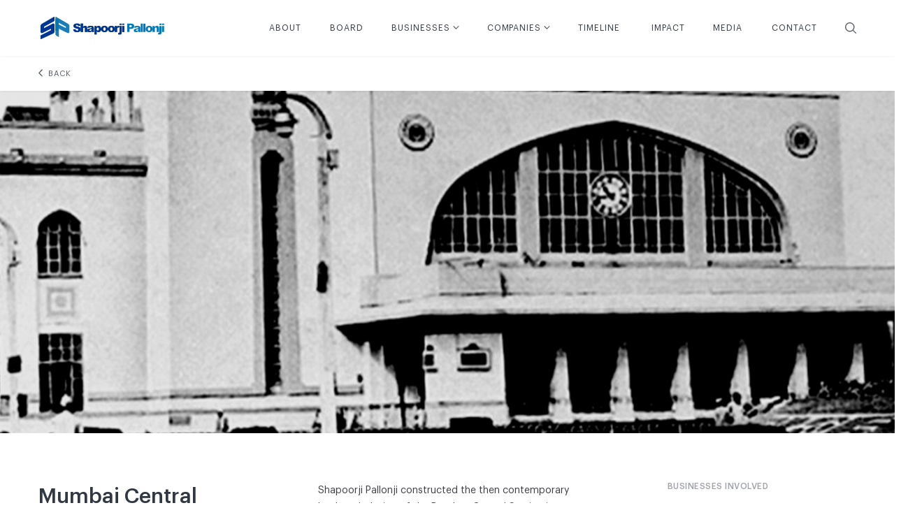

--- FILE ---
content_type: text/html; charset=UTF-8
request_url: https://www.shapoorjipallonji.com/project/Mumbai-Central-Station
body_size: 12383
content:
<!DOCTYPE html>
<html lang="en-US">

<head>
  <base id="baseurl" href="https://www.shapoorjipallonji.com/" />
  <meta charset="UTF-8">
  <meta name="viewport" content="width=device-width, initial-scale=1.0, maximum-scale=1.0, user-scalable=0" />
  <link rel="canonical" href="https://www.shapoorjipallonji.com/project/Mumbai-Central-Station" />
  <meta name="robots" content "index, follow">
        <title>Mumbai Central Station | Infrastructure Projects in Mumbai</title>
        <meta name="description" content="Shapoorji Pallonji&apos;s SP Engineering & Construction company engineered & constructed building structure for Mumbai Central Station.">
        <meta name="keywords" content="SP Engineering & Construction Projects, Mumbai Central Station, Shapoorji Pallonji">
    <meta name="format-detection" content="telephone=no">
  <link rel="preload" href="assets/fonts/Graphik-Regular.woff2" as="font" type="font/woff2" crossorigin>
  <link rel="preload" href="assets/fonts/Graphik-Medium.woff2" as="font" type="font/woff2" crossorigin>
  <link rel="apple-touch-icon" sizes="57x57" href="assets/favicon/apple-icon-57x57.png">
  <link rel="apple-touch-icon" sizes="72x72" href="assets/favicon/apple-icon-72x72.png">
  <link rel="apple-touch-icon" sizes="120x120" href="assets/favicon/apple-icon-120x120.png">
  <link rel="apple-touch-icon" sizes="144x144" href="assets/favicon/apple-icon-144x144.png">
  <link rel="apple-touch-icon" sizes="180x180" href="assets/favicon/apple-icon-180x180.png">
  <link rel="icon" type="image/png" sizes="192x192" href="assets/favicon/android-icon-192x192.png">
  <link rel="icon" type="image/png" sizes="32x32" href="assets/favicon/favicon-32x32.png">
  <link rel="icon" type="image/png" sizes="96x96" href="assets/favicon/favicon-96x96.png">
  <link rel="icon" type="image/png" sizes="16x16" href="assets/favicon/favicon-16x16.png">
  <link rel="manifest" href="assets/favicon/manifest.json">
  <link rel="stylesheet" href="css/base.css" />
  <link rel="stylesheet" href="css/components/buttons.css" />
  <link rel="stylesheet" href="css/components/header.css" />
  <link rel="stylesheet" href="css/components/footer.css" />
  <link rel="stylesheet" href="css/components/slider.css" />
  <link rel="stylesheet" href="css/components/projects.css" />
      <!-- breadcrumb schema-->
    <script type="application/ld+json">
      {
        "@context": "https://schema.org",
        "@type": "BreadcrumbList",
        "@id": "https://www.shapoorjipallonji.com/project/Mumbai-Central-Station#breadcrumbs",
        "itemListElement": [{
            "@type": "ListItem",
            "position": 1,
            "name": "Home",
            "item": "https://www.shapoorjipallonji.com/"
          },

          {
            "@type": "ListItem",
            "position": 2,
            "name": "Project",
            "item": "https://www.shapoorjipallonji.com/project/Mumbai-Central-Station"
          }
        ]
      }
    </script>
  
      <link rel="stylesheet" href="css/components/faq.css" />
        <link rel="stylesheet" href="css/pages/project.css" />
  <!-- <script>
    (function(i, s, o, g, r, a, m) {
      i['GoogleAnalyticsObject'] = r;
      (i[r] = i[r] || function() {
        (i[r].q = i[r].q || []).push(arguments);
      }),
      (i[r].l = 1 * new Date());
      (a = s.createElement(o)), (m = s.getElementsByTagName(o)[0]);
      a.async = 1;
      a.src = g;
      m.parentNode.insertBefore(a, m);
    })(window, document, 'script', 'https://www.google-analytics.com/analytics.js', 'ga');
    ga('create', 'UA-105676265-1', 'auto');
    ga('send', 'pageview');
  </script> -->

  <!-- Global site tag (gtag.js) - Google Analytics -->
  <script async src="https://www.googletagmanager.com/gtag/js?id=UA-105676265-1"></script>
  <script>
    // window.dataLayer = window.dataLayer || [];
    // function gtag(){dataLayer.push(arguments);}
    // gtag('js', new Date());
    // gtag('config', 'UA-105676265-1');
  </script>

      <meta property="og:title" content="Mumbai Central Station" />
    <meta property="og:description" content="Shapoorji Pallonji&apos;s SP Engineering & Construction company engineered & constructed building structure for Mumbai Central Station." />
    <meta property="og:image" content="https://www.shapoorjipallonji.com//assets/Desktop/Projects/1440x490/mumbai-central-station-1440x490.jpg" />
    <meta property="og:type" content="website" />
    <meta property="og:url" content="https://www.shapoorjipallonji.com/project/Mumbai-Central-Station" />
    <meta property="twitter:title" content="Mumbai Central Station" />
    <meta property="twitter:description" content="Shapoorji Pallonji&apos;s SP Engineering & Construction company engineered & constructed building structure for Mumbai Central Station." />
    <meta property="twitter:image" content="https://www.shapoorjipallonji.com//assets/Desktop/Projects/1440x490/mumbai-central-station-1440x490.jpg" />
    <meta property="twitter:card" content="summary_large_image" />
    <meta property="twitter:url" content="https://www.shapoorjipallonji.com/project/Mumbai-Central-Station" />
      <script type="text/javascript">
    // (function(c,l,a,r,i,t,y){
    //     c[a]=c[a]||function(){(c[a].q=c[a].q||[]).push(arguments)};
    //     t=l.createElement(r);t.async=1;t.src="https://www.clarity.ms/tag/"+i;
    //     y=l.getElementsByTagName(r)[0];y.parentNode.insertBefore(t,y);
    // })(window, document, "clarity", "script", "eysgagxb3w");
  </script>
</head>

<body style="opacity:0">
  <div id="page"> 
<div id="black_overlay"></div>
<header id="component__header">
  <!-- Search Section  -->
  <div id="search_text_box">
    <div class="grid__container__fixed">
      <div class="grid__row">
        <div class="grid__col grid__12col">
          <div class="search_section">
            <input autocomplete="off" id="search-input" type="text" name="search" placeholder="Search" onkeyup="onSearchInputChange(event)">
            <a href="javascript:void(0);" id="close_search">
              <img width="13" src="assets/vectors/icons/icon_close_search.svg" class="desktop">
              <img src="assets/vectors/icons/icon_close.svg" class="mobile">
            </a>
          </div>
        </div>
      </div>
    </div>
  </div>
  <div id="search-suggestions">
    <div class="search-loader">
      <div class="dots">
        <span></span><span></span><span></span><span></span>
      </div>
    </div>
    <div class="grid__container__fixed">
      <div class="grid__row">
        <div class="grid__col grid__12col" id="no_search_list">
          <p>No results found</p>
        </div>
      </div>
    </div>
    <div class="grid__container__fixed">
      <div class="grid__row">
        <div class="grid__col grid__12col" id="search_list">
          <!--<p class="search-suggestion"><span class="search-word">Sterling</span> & Wilson in <span class="search-category">News</span></p>
                    <p class="search-suggestion"><span class="search-word">Sterling</span> & Wilson in <span class="search-category">Awards</span></p>
                    <p class="search-suggestion">Karapan Armada <span class="search-word">Sterling</span> III in <span class="search-category">Projects</span></p>-->
        </div>
      </div>
    </div>
  </div>
  <!-- Search Section  -->
  <!-- Nav Items  -->
  <div class="header-container">
    <div class="grid__container__fixed">
      <div class="grid__row">
        <div class="grid__col grid__12col header-options">
          <a href="">
            <!-- <img alt="shapoorji Pallonji Logo" width="180" class="logo-icon" src="assets/vectors/icons/icon_splogo_blue.svg"> -->
            <img alt="shapoorji Pallonji Logo" class="logo-icon" src="assets/vectors/icons/icon_splogo_blue.svg">
          </a>
          <div class="nav-items">
            <a href="about/">
              <p class="nav-item about active">ABOUT</p>
            </a>
            <a href="people/team">
              <p class="nav-item people">BOARD</p>
            </a>
            <a href="javascript:;" class="dropdown_menu_wrapper">
              <p class="nav-item business-inside">BUSINESSES <img width="5px" class="arrow-icon" src="assets/vectors/icons/icon_rightarrow_gray.svg">
              </p>
            </a>
            <div id="dropdown_sub_menu" class="businesses hidden" onclick="event.stopPropagation();">
              <div class="dropdown_sub_menu_wrapper">
                <div class="grid__container__fixed">
                                        <div class="grid__row">
                                                  <div class="grid__col grid__3col">
                            <p class="subMenu_paragraph">
                              A globally diversified organisation delivering challenging projects <br> in 40+ countries for
                              over 160 years.
                              <!-- India's leading business<br />conglomerate with clients in 50+<br />countries, delivering challenging<br />projects for over 150 years. -->
                            </p>
                          </div>
                                                  <div class="grid__col grid__3col">
                            <a href="business/EngineeringAndConstruction" class="subMenu_link">
                              Engineering & Construction                              <span>
                                Iconic civil and structural<br>engineering landmarks.                                <img src="https://www.shapoorjipallonji.com/assets/vectors/icons/icon_rightarrow_gray.svg">
                              </span>
                            </a>
                          </div>
                                                  <div class="grid__col grid__3col">
                            <a href="business/Energy" class="subMenu_link">
                              Energy                              <span>
                                Solutions for energy resources<br>and green power.                                <img src="https://www.shapoorjipallonji.com/assets/vectors/icons/icon_rightarrow_gray.svg">
                              </span>
                            </a>
                          </div>
                                                  <div class="grid__col grid__3col">
                            <a href="business/Water" class="subMenu_link">
                              Water                              <span>Water and waste<br>management treatment.<img src="https://www.shapoorjipallonji.com/assets/vectors/icons/icon_rightarrow_gray.svg"></span>
                            </a>
                          </div>
                                              </div>
                                        <div class="grid__row">
                                                  <div class="grid__col grid__3col"></div>
                                                  <div class="grid__col grid__3col">
                            <a href="business/Infrastructure" class="subMenu_link">
                              Infrastructure                              <span>
                                Infrastructure assets in transportation,<br>natural resources and power.                                <img src="https://www.shapoorjipallonji.com/assets/vectors/icons/icon_rightarrow_gray.svg">
                              </span>
                            </a>
                          </div>
                                                  <div class="grid__col grid__3col">
                            <a href="business/RealEstate" class="subMenu_link">
                              Real Estate                              <span>
                                Purposeful spaces<br>optimise life.                                <img src="https://www.shapoorjipallonji.com/assets/vectors/icons/icon_rightarrow_gray.svg">
                              </span>
                            </a>
                          </div>
                                                  <div class="grid__col grid__3col">
                            <a href="business/FinancialServices" class="subMenu_link">
                              Financial Services                               <span>Innovative structured<br>finance solutions.<img src="https://www.shapoorjipallonji.com/assets/vectors/icons/icon_rightarrow_gray.svg"></span>
                            </a>
                          </div>
                                              </div>
                                  </div>
              </div>
            </div>
            <a href="javascript:;" class="dropdown_menu_wrapper">
              <p class="nav-item company-inside">COMPANIES <img width="5px" class="arrow-icon" src="assets/vectors/icons/icon_rightarrow_gray.svg"></p>
            </a>
            <div id="dropdown_sub_menu" class="companies hidden" onclick="event.stopPropagation();">
              <div class="dropdown_sub_menu_wrapper">
                <div class="grid__container__fixed">

                                        <div class="grid__row">
                                                  <div class="grid__col grid__3col">
                            <a href="company/SPEngineeringAndConstruction" class="subMenu_link">
                              SP Engineering & Construction                              <span>Engineering megastructures.<img src="https://www.shapoorjipallonji.com/assets/vectors/icons/icon_rightarrow_gray.svg"></span>
                            </a>
                          </div>
                                                  <div class="grid__col grid__3col">
                            <a href="company/SPEngineeringProcurementAndConstruction" class="subMenu_link">
                              SP Engineering, Procurement <br>& Construction                              <span>Powering end-to-end turnkey solutions.<img src="https://www.shapoorjipallonji.com/assets/vectors/icons/icon_rightarrow_gray.svg"></span>
                            </a>
                          </div>
                                                  <div class="grid__col grid__3col">
                            <a href="company/SPFinance" class="subMenu_link">
                              Shapoorji Pallonji Finance                              <span>Corporate financing solutions.<img src="https://www.shapoorjipallonji.com/assets/vectors/icons/icon_rightarrow_gray.svg"></span>
                            </a>
                          </div>
                                                      <div class="grid__col grid__3col">
                              <a href="company/SPInfrastructure" class="subMenu_link">
                                SP Infrastructure                                <span>Developing sustainable infrastructure <br>assets.<img src="https://www.shapoorjipallonji.com/assets/vectors/icons/icon_rightarrow_gray.svg"></span>
                              </a>
                            </div>
                                              </div>
                                        <div class="grid__row">
                                                  <div class="grid__col grid__3col">
                            <a href="company/SPInternational" class="subMenu_link">
                              SP International                               <span>Constructing iconic landmarks.<img src="https://www.shapoorjipallonji.com/assets/vectors/icons/icon_rightarrow_gray.svg"></span>
                            </a>
                          </div>
                                                  <div class="grid__col grid__3col">
                            <a href="company/SPInvestmentAdvisors" class="subMenu_link">
                              SP Investment Advisors                              <span>Real estate sector and<br> investment advisory.
<img src="https://www.shapoorjipallonji.com/assets/vectors/icons/icon_rightarrow_gray.svg"></span>
                            </a>
                          </div>
                                                  <div class="grid__col grid__3col">
                            <a href="company/SPEnergy" class="subMenu_link">
                              SP Energy
                              <span>Providing cutting-edge floating technologies.<img src="https://www.shapoorjipallonji.com/assets/vectors/icons/icon_rightarrow_gray.svg"></span>
                            </a>
                          </div>
                                                      <div class="grid__col grid__3col">
                              <a href="company/SPRealEstate" class="subMenu_link">
                                SP Real Estate                                <span>Enriching spaces.<img src="https://www.shapoorjipallonji.com/assets/vectors/icons/icon_rightarrow_gray.svg"></span>
                              </a>
                            </div>
                                              </div>
                                        <div class="grid__row">
                                                  <div class="grid__col grid__3col">
                            <a href="company/AfconsInfrastructure" class="subMenu_link">
                              Afcons Infrastructure                              <span>Infrastructure development.<img src="https://www.shapoorjipallonji.com/assets/vectors/icons/icon_rightarrow_gray.svg"></span>
                            </a>
                          </div>
                                                  <div class="grid__col grid__3col">
                            <a href="company/ForbesAndCo" class="subMenu_link">
                              Forbes & Co.                              <span>Engineering, manufacturing and<br> logistics solutions.
<img src="https://www.shapoorjipallonji.com/assets/vectors/icons/icon_rightarrow_gray.svg"></span>
                            </a>
                          </div>
                                                  <div class="grid__col grid__3col">
                            <a href="company/ForbesPrecision" class="subMenu_link">
                              Forbes Precision Tools and Machine Parts Limited                              <span>Complete tooling solutions.<img src="https://www.shapoorjipallonji.com/assets/vectors/icons/icon_rightarrow_gray.svg"></span>
                            </a>
                          </div>
                                                      <div class="grid__col grid__3col">
                              <a href="company/SterlingAndWilson" class="subMenu_link">
                                Sterling and Wilson                                <span>MEP and EPC Business.
<img src="https://www.shapoorjipallonji.com/assets/vectors/icons/icon_rightarrow_gray.svg"></span>
                              </a>
                            </div>
                                              </div>
                                        <div class="grid__row">
                                                  <div class="grid__col grid__3col">
                            <a href="company/SDCorporation" class="subMenu_link">
                              SD Corporation                              <span>Redeveloping communities.<img src="https://www.shapoorjipallonji.com/assets/vectors/icons/icon_rightarrow_gray.svg"></span>
                            </a>
                          </div>
                                                  <div class="grid__col grid__3col">
                            <a href="company/OmanShapoorjiCo" class="subMenu_link">
                              Oman Shapoorji Co.                              <span>Building landmarks in Oman.<img src="https://www.shapoorjipallonji.com/assets/vectors/icons/icon_rightarrow_gray.svg"></span>
                            </a>
                          </div>
                                                  <div class="grid__col grid__3col">
                            <a href="company/NextGenPublishing" class="subMenu_link">
                              Next Gen Publishing                              <span>Redefining magazine publishing.<img src="https://www.shapoorjipallonji.com/assets/vectors/icons/icon_rightarrow_gray.svg"></span>
                            </a>
                          </div>
                                                      <div class="grid__col grid__3col">
                              <a href="company/ForvolInternationalServices" class="subMenu_link">
                                Forvol International Services Limited                                <span>Travel and leisure services.<img src="https://www.shapoorjipallonji.com/assets/vectors/icons/icon_rightarrow_gray.svg"></span>
                              </a>
                            </div>
                                              </div>
                  

                </div>

              </div>
            </div>

            <a href="timeline">
              <p class="nav-item timeline">TIMELINE</p>
            </a>
            <a href="Impact/CSR">
              <p class="nav-item impact">IMPACT</p>
            </a>
            <a href="Media/Press-Releases">
              <p class="nav-item media">MEDIA</p>
            </a>
            <a href="contacts">
              <p class="nav-item contact">CONTACT</p>
            </a>
          </div>
          <div id="search">
            <a id="search_click" href="javascript:void(0);">
              <img alt="" width="16" height="16" class="black-search-icon" src="assets/vectors/icons/icon_search.svg" />
              <img alt="" width="16" height="16" class="blue-search-icon" src="assets/vectors/icons/icon_search_blue.svg" />
            </a>
          </div>
          <img alt="" width="20" onclick="openMenu();" class="menu-icon" src="assets/vectors/icons/icon_menu_blue.svg" />
        </div>
      </div>
    </div>
  </div>
</header><main id="main">
    <div id="project-inside-container">
        <div id="project-header">
            <div class="project-header-container">
                <div class="grid__container__fixed">
                    <div class="grid__row">
                        <div class="grid__col grid__12col">
                            <div class="link__back-to-timeline">
                                <img src="assets/vectors/icons/icon_back_desktop.svg" />
                                <a href="timeline">
                                    <p>BACK</p>
                                </a>
                            </div>
                            <div class="project-nav">
                                                                                            </div>
                        </div>
                    </div>



                </div>
            </div>
        </div>
        <div id="slider__project-images" class="slider">
                        <div class="slides-outer-wrapper">
                <div class="slides-inner-wrapper">
                                                <div data-slide-index="0" class="slide">
                                <div class="slide-content">
                                    <div title="Mumbai Central Station, Mumbai, 1930" aria-label="Mumbai Central Station Mumbai, 1930" class="slide-image" data-image data-desktop-src="https://www.shapoorjipallonji.com//assets/Desktop/Projects/1440x490/mumbai-central-station-1440x490.jpg" data-mobile-src="https://www.shapoorjipallonji.com//assets/Mobile/Projects/640x550/mumbai-central-station-640x550.jpg" role="img" aria-laebl="Mumbai Central Station, Mumbai, 1930"></div>
                                </div>
                            </div>
                                    </div>
            </div>
            <div class="carousel-dots">
                            </div>
        </div>
        <div id="project-details">
            <div class="grid__container__fixed">
                <div class="grid__row">
                    <div class="grid__col grid__4col pr__1col__lg grid__12col__sm">
                        <h1 class="project-name">
                            Mumbai Central Station                        </h1>
                                                    <p class="project-location-and-date">
                                Mumbai,                                1930                            </p>
                                            </div>
                    <div class="grid__col grid__5col pr__1col__lg grid__12col__sm">
                        <p class="about-project">
                            Shapoorji Pallonji constructed the then contemporary land mark design of the Bombay Central Station in a record breaking time of 21 months. The total cost of the porject was Rs. 15.6 million.                        </p>
                                                                    </div>
                    <div class="grid__col grid__3col grid__12col__sm businesses-and-companies-involved">
                                                        <h2>BUSINESSES INVOLVED</h2>
                                <div class="component__businesses-involved">
                                     <a class="component__business-link" href="business/EngineeringAndConstruction">
                                            <div>
                                                <p>
                                                    Engineering & Construction                                                </p>
                                                <img alt="" class="arrow-icon" src="assets/vectors/icons/icon_rightarrow_blue.svg" />
                                            </div>
                                        </a>
                                                                    </div>
                                                            <h2>COMPANIES INVOLVED</h2>
                                <div class="component__companies-involved">
                                     <a class="component__company-link" href="company/SPEngineeringAndConstruction">
                                            <div>
                                                <p>
                                                    SP Engineering & Construction                                                </p>
                                                <img alt="" class="arrow-icon" src="assets/vectors/icons/icon_rightarrow_blue.svg" />
                                            </div>
                                        </a>
                                                                    </div>
                                            </div>
                </div>
                            </div>
        </div>
        <a href="javascript:history.back();">
            <div class="component__back-button">
                <img class="arrow-icon" width="8" src="assets/vectors/icons/icon_back.svg" />
                <p>BACK</p>
            </div>
        </a>
    </div>
</main>


<!-- Disclaimer Modal BODY -->
<div class="disclaimerModal">
    <img src="assets/vectors/icons/icon_close.svg" class="popup-close">
    <div class="popup-description clearfix">
        <div class="popup-text">
            <h5 class="disclaimerModal__leader-name">
                DISCLAIMER            </h5>
            <p class="popup-desc designation disclaimerModal__leader-desc">
                            </p>
        </div>
    </div>
</div>

<script type="text/javascript">
    const disclaimerModal = document.querySelector('.disclaimerModal');
    const closeDescPopup = disclaimerModal.querySelector('.popup-close');
    const mainPage = document.querySelector('#page');
    const descTargetBtn = document.querySelector('.js-descTarget');

    descTargetBtn.addEventListener("click", function() {
        disclaimerModal.classList.add("show");
        if (window.innerWidth >= 1024) {
            document.querySelector('html').style.overflow = "hidden";
            document.querySelector('html').style.scrollBehavior = "unset";
        }
    });
    closeDescPopup.addEventListener("click", function() {
        disclaimerModal.classList.remove("show");
        if (window.innerWidth >= 1024) {
            document.querySelector('html').style.overflow = "unset";
            document.querySelector('html').style.scrollBehavior = "auto";
        }
    });

    descTargetBtn.addEventListener("click", function() {
        disclaimerModal.classList.add("show");
        if (window.innerWidth <= 1024) {
            document.querySelector('html').style.overflow = "hidden";
            document.querySelector('html').style.scrollBehavior = "unset";
        }
    });
    closeDescPopup.addEventListener("click", function() {
        disclaimerModal.classList.remove("show");
        if (window.innerWidth <= 1024) {
            document.querySelector('html').style.overflow = "unset";
            document.querySelector('html').style.scrollBehavior = "auto";
        }
    });
    // stop swipe js event on rera container
    const reraContainer = document.querySelector('.js-reraContainer');
    reraContainer.addEventListener('touchstart', (e) => {
        e.stopPropagation();
    });
</script>

<style>
    /* pop up modal */
    /*Popup*/
    .disclaimerModal {
        position: relative;
        height: 100vh;
        width: 100%;
        background-color: white;
        display: none;
        align-items: center;
        justify-content: center;
        position: fixed;
        background: #fff;
        top: 0;
        left: 0;
        height: 100%;
        width: 100%;
        z-index: 99999;

    }

    @media only screen and (max-width: 767px) {
        .disclaimerModal {
            align-items: flex-start;
            height: 100%;
            overflow: scroll;
        }
    }

    .disclaimerModal.show {
        display: flex;
        opacity: 0;
        animation-name: fadePopupIn;
        animation-duration: 400ms;
        animation-timing-function: ease;
        animation-fill-mode: forwards;
    }

    @keyframes fadePopupIn {
        from {
            opacity: 0;
        }

        to {
            opacity: 1;
        }
    }

    .disclaimerModal img.popup-close {
        position: absolute;
        top: 40px;
        right: 40px;
        cursor: pointer;
        z-index: 999;
    }

    @media only screen and (max-width: 767px) {

        .disclaimerModal img.popup-close {
            top: 24px;
            right: 18px;
        }
    }

    .popup-description {
        width: 750px;
        padding-right: 10px;
    }

    @media only screen and (max-width: 767px) {
        .disclaimerModal .popup-description {
            width: 100%;
            display: flex;
            flex-direction: column;
            padding-top: 76px;
            padding-bottom: 90px;
            padding-left: 25px;
            padding-right: 25px;
        }
    }

    .popup-description>div {
        float: left;
    }

    .popup-description .popup-img img {
        width: 200px;
        height: 240px;
        object-fit: cover;
        object-position: top;
    }

    @media only screen and (max-width: 767px) {
        .popup-description .popup-img img {
            width: 160px;
            height: 192px;
        }
    }

    .popup-description .popup-text {
        margin-left: auto;
        margin-right: auto;
        max-width: 770px;
    }

    @media only screen and (max-width: 767px) {
        .disclaimerModal .popup-description .popup-text {
            width: 100%;
            padding-left: 0;
            margin-top: 18px;
        }
    }

    .popup-description .popup-text h5 {
        color: #303843;
        font-size: 24px;
        line-height: 1;
        font-family: "GraphikMedium";
    }

    @media only screen and (max-width: 767px) {
        .popup-description .popup-text h5 {
            font-size: 20px;
            line-height: 1;
        }
    }

    .popup-description .popup-text p.designation {
        font-size: 16px;
        color: #535a64;
        line-height: 24px;
    }

    .disclaimerModal__leader-designation span {
        margin-top: 0 !important;
    }

    .disclaimerModal__leader-designation {
        display: block;
        margin-top: 4px;
    }

    .disclaimerModal__leader-company {
        display: block;
        margin-top: 8px;
        padding-bottom: 28px;
    }

    .disclaimerModal__leader-company br {
        display: none;
    }

    @media only screen and (max-width: 767px) {
        .popup-description .popup-text p.designation {
            font-size: 14px;
            line-height: 20px;
        }

        .disclaimerModal__leader-designation {
            margin-top: 12px;
        }

        .disclaimerModal__leader-company {
            margin-top: 12px;
            padding-bottom: 28px;
        }
    }

    .popup-description .popup-text p.popup-desc {
        font-size: 14px;
        line-height: 24px;
        color: #3d3e46;
        margin-top: 16px;
    }

    @media only screen and (max-width: 767px) {
        .popup-description .popup-text p.popup-desc {
            padding-right: 25px;
        }
    }



    /* Rera CSS */
    @media screen and (min-width: 1024px) {
        .rera {
            display: flex;
            margin-top: 100px;
            padding-top: 100px;
            border-top: 2px solid #F7F7F7;
            gap: 130px;
            /* max-width: 1070px;
        margin-left: auto;
        margin-right: auto; */
        }

        .rera .rera__lhs,
        .rera .rera__rhs {
            width: calc(50% - 12px);
        }
    }

    .-modalLink {
        display: inline-flex;
        font-size: 12px;
        line-height: 16px;
        color: #3D3E46;
        margin-top: 20px;
        align-items: center;
        gap: 5px;
    }

    .-modalLink svg {
        height: 17px;
        width: 6px;
    }

    .rera .rera__lhs {
        /* padding: 72px 85px 72px 0; */
        display: flex;
        justify-content: center;
        align-items: center;
    }

    @media screen and (max-width: 1024px) {
        .rera {
            margin-top: 50px;
            padding-top: 50px;
            border-top: 2px solid #F7F7F7;
        }

        .rera .rera__lhs {
            display: none;
        }
    }

    .rera .rera__rhs {
        display: flex;
        flex-direction: column;
        justify-content: center;
    }

    @media screen and (max-width: 1024px) {
        .rera .rera__rhs {
            padding-top: 0px;
            padding-bottom: 0px;
        }
    }



    .rera .rera__imageWrapper {
        width: 370px;
        height: 370px;
        position: relative;
        border-radius: 50%;
        overflow: hidden;
    }

    .rera .rera__image {
        object-fit: cover;
        object-position: center;
        height: 100%;
        width: 100%;
    }

    .rera .rera__heading {
        font-size: 30px;
        line-height: 1.3;
        font-family: "GraphikMedium";
        text-transform: capitalize;
        color: #303843;
        /* margin-top: 140px; */
    }

    @media screen and (max-width: 1024px) {
        .rera .rera__heading {
            margin-top: 0;
            font-size: 28px;
            line-height: 1.2;
        }
    }

    .rera .rera__location {
        margin-top: 16px;
        font-size: 14px;
        line-height: 22px;
        color: #303843;
    }

    @media screen and (max-width: 1024px) {
        .rera .rera__location {
            margin-top: 12px;
        }
    }

    .rera .rera__slider {
        position: relative;
        max-width: 570px;
        padding-top: 40px;
        min-height: 100px;
    }

    .rera .rera__slider .c-scrollIndicator {
        position: relative;
        display: none !important;
        bottom: 0;
        left: 0;
        right: 0;
        margin: 0 auto;
        margin-top: 32px;
        width: 120px;
        height: 4px;
        border-radius: 2px;
        overflow: hidden;
        background-color: #f1f1f1;
    }

    .rera .rera__slider .c-scrollIndicator__thumb {
        display: block;
        position: relative;
        top: 0px;
        width: 30%;
        height: 4px;
        border-radius: 2px;
        transform-origin: top left;
        transform: translateX(0);
        background-color: #9ea0a2;
        will-change: transform;
    }

    @media screen and (min-width: 1024px) {
        .rera .rera__slider .c-scrollIndicator {
            display: none !important;
        }
    }

    @media screen and (max-width: 1024px) {
        .rera .rera__slider {
            max-width: none;
            width: 100vw;
        }

        .rera__projectInfo {
            padding-right: 20px;
        }
    }

    .rera .rera__projectInfo {
        list-style: none;
        overflow: auto;
        overflow-y: hidden;
        display: flex;
        flex-direction: row;
        gap: 30px;
        max-width: 600px;
    }

    /* Hide scrollbar for Chrome, Safari and Opera */
    .rera .rera__projectInfo::-webkit-scrollbar {
        display: none;
    }

    /* Hide scrollbar for IE, Edge and Firefox */
    .rera .rera__projectInfo {
        -ms-overflow-style: none;
        /* IE and Edge */
        scrollbar-width: none;
        /* Firefox */
    }

    .rera .reraLinkButtonWrap {
        margin-top: 30px;
        display: flex;
        justify-content: space-between;
        align-items: center;
    }

    @media screen and (max-width: 1024px) {
        .rera .reraLinkButtonWrap {
            display: inline-flex;
        }
    }


    .rera .rera__projectInfoBtnWrap {
        z-index: 2;
        display: flex;
        align-items: center;
        gap: 20px;
        width: auto;
        justify-content: space-between;
    }

    .rera .rera__projectInfoBtnWrap .rera__projectInfoBtn {
        display: flex;
        background-color: transparent;
        height: 30px;
        cursor: pointer;
        align-items: center;
        justify-content: center;
        top: 5px;

    }

    .rera__projectInfoBtn svg {
        height: 30px;
    }

    .rera .rera__projectInfoBtnWrap [disabled] {
        opacity: 0.3;
        pointer-events: none;
    }

    .rera .rera__projectInfoBtnWrap .rera__projectInfoPrevBtn {
        position: relative;
        left: 0px;
        transform: rotateY(180deg);
    }

    .rera .rera__projectInfoBtnWrap .rera__projectInfoNextBtn {
        position: relative;
        right: 0px;
    }

    @media screen and (max-width: 1024px) {
        .rera .rera__projectInfoBtnWrap {
            display: none;
        }
    }

    .rera .rera__projectInfo li {
        flex-shrink: 0;
        display: flex;
        flex-direction: column;
        align-items: flex-start;
        width: 170px;
    }

    .rera .rera__projectInfo li .rera__projectName {
        padding-top: 0px;
        font-size: 14px;
        color: #535A64;
        display: inline-block;
        /* padding-right: 15px; */
        text-transform: capitalize;
    }

    @media screen and (max-width: 1024px) {
        .rera .rera__projectInfo li .rera__projectName {
            flex-shrink: 0;
            font-size: 15px;
            line-height: 1.1;
        }

        .rera .rera__projectInfo li {
            width: 127px;
        }
    }

    .rera .rera__projectInfo li .rera__projectNumber {
        padding-top: 0px;
        font-size: 16px;
        line-height: 20px;
        color: #9B9898;
        display: inline-block;
        word-break: break-all;
        width: auto;
    }

    @media screen and (max-width: 1024px) {
        .rera .rera__projectInfo li .rera__projectNumber {
            width: 100%;
            word-break: break-all;
            font-size: 12px;
            line-height: 1.2;
        }
    }

    .rera .rera__link {
        font-size: 16px;
        line-height: 24px;
        color: #1652A3;
        display: inline-block;
        font-weight: 325;
    }

    @media screen and (max-width: 1024px) {
        .rera .rera__link {
            margin-top: 24px;
        }
    }


    .rera .rera__info {
        font-size: 10px;
        line-height: 11px;
        color: #323334;
        margin-top: 8px;
    }

    .rera .rera__projectInfoTop {
        display: flex;
        flex-direction: column;
        gap: 10px;
    }

    .rera .rera__moredetailstitle {
        font-size: 14px;
        line-height: 13.4px;
        color: #6f7073;
        margin-top: 40px;
    }

    @media screen and (max-width: 1024px) {
        .rera .rera__moredetailstitle {
            margin-top: 20px;
        }

        .rera .rera__moredetailswrapper {
            margin-top: 16px !important;
        }
    }

    .rera .rera__moredetailswrapper {
        margin-top: 28px;
    }

    .rera .rera__moredetailsimg {
        width: 100%;
        height: 100%;
        border: 1px solid #eee;
    }

    .rera .rera__moredetailsimgwrapper {
        position: relative;
        width: 170px;
        overflow: hidden;
        display: flex;
        align-items: center;
        justify-content: center;
    }

    .popup-description {
        max-height: 600px;
        overflow-y: auto;
    }

    .popup-description::-webkit-scrollbar {
        width: 14px
    }

    .popup-description::-webkit-scrollbar-thumb {
        background-clip: content-box;
        background-color: #ddd;
        border: 4px solid transparent;
        border-radius: 100px
    }

    .popup-description::-webkit-scrollbar-thumb:hover {
        background-color: #ccc
    }


    @media screen and (max-width: 1024px) {
        .rera .rera__projectInfo {
            gap: 24px;
        }

        .rera .rera__moredetailsimgwrapper {
            width: 127px;
        }
    }
</style>

<script>
    class CommonCarousel {
        constructor(mainContainer, wrapperSelector, cardSelector, nextBtnSelector, prevBtnSelector, sliderTrackSelector, sliderThumbSelector) {
            this.mainContain = document.querySelector(mainContainer);
            this.wrapper = this.mainContain.querySelector(wrapperSelector);
            this.cards = this.mainContain.querySelectorAll(cardSelector);
            this.nextBtn = this.mainContain.querySelector(nextBtnSelector);
            this.prevBtn = this.mainContain.querySelector(prevBtnSelector);
            this.scrolltrack = this.mainContain.querySelector(sliderTrackSelector);
            this.scrollthumb = this.mainContain.querySelector(sliderThumbSelector);

            if (window.innerWidth > 1024) {
                this.singleCardWidth = this.cards[0].clientWidth;
            } else {
                this.singleCardWidth = this.cards[0].clientWidth;
            }

            this.cardCount = this.cards.length;

            this.nextBtn.addEventListener("click", this.scrollNext.bind(this));
            this.prevBtn.addEventListener("click", this.scrollPrev.bind(this));
            this.wrapper.addEventListener("scroll", this.updateScrollIndicator.bind(this));
            this.updateButtonState();
            this.updateScrollIndicator();
            this.wrapper.addEventListener("scroll", this.updateButtonState.bind(this));

            this.cards.forEach((card) => {
                card.setAttribute("role", "listitem");
                card.setAttribute("tabindex", "0"); // Enable keyboard focus
            });

            this.card = this.cards[0]; // Currently focused card
            this.card.addEventListener("keydown", this.handleCardKeydown.bind(this));

            window.addEventListener("resize", this.handleResize.bind(this));

            if (document.querySelector(".js-reraList")) {
                this.gap = 30;
            } else {
                this.gap = 0;
            }
        }

        handleResize() {
            this.updateCardWidth();
            this.updateButtonState();
            this.updateScrollIndicator();
        }

        updateCardWidth() {
            if (window.innerWidth > 1024) {
                this.singleCardWidth = this.cards[0].clientWidth;
            } else {
                this.singleCardWidth = this.cards[0].clientWidth;
            }
        }

        updateButtonState() {
            if (this.wrapper.scrollLeft === 0) {
                this.prevBtn.disabled = true;
                this.prevBtn.classList.add("-disabled");
            } else {
                this.prevBtn.disabled = false;
                this.prevBtn.classList.remove("-disabled");
            }

            if (this.wrapper.scrollLeft + (this.wrapper.clientWidth + 20) >= this.wrapper.scrollWidth) {
                this.nextBtn.disabled = true;
                this.nextBtn.classList.add("-disabled");
            } else {
                this.nextBtn.disabled = false;
                this.nextBtn.classList.remove("-disabled");
            }

            // Check if the wrapper has scrollable content
            if (this.wrapper.scrollWidth > this.wrapper.clientWidth) {
                this.nextBtn.style.display = "flex"; // Show the next button
                this.prevBtn.style.display = "flex"; // Show the prev button
                this.wrapper.classList.remove("-justifyCenter");
                this.scrolltrack.style.display = "block";
            } else {
                this.nextBtn.style.display = "none"; // Hide the next button
                this.prevBtn.style.display = "none"; // Hide the prev button
                this.wrapper.classList.add("-justifyCenter");
                this.scrolltrack.style.display = "none";
            }

            const scrollLeft = this.wrapper.scrollLeft;
            const wrapperWidth = this.wrapper.clientWidth;

            this.cards.forEach((card) => {
                const cardLeft = card.offsetLeft - this.wrapper.offsetLeft;

                if (cardLeft < scrollLeft || cardLeft >= scrollLeft + wrapperWidth) {
                    card.setAttribute("aria-hidden", "true");
                } else {
                    card.setAttribute("aria-hidden", "false");
                }
            });
        }

        updateScrollIndicator() {
            var wrapper = this.wrapper.scrollLeft;
            var width = this.wrapper.scrollWidth - this.wrapper.clientWidth;
            var scrolled = (wrapper / width) * 70;
            this.scrollthumb.style.left = scrolled + "%";
            // console.log("scrollthumb updated", wrapper, width, this.wrapper.scrollWidth, this.wrapper.clientWidth);
        }

        scrollNext() {
            const currentPosition = this.wrapper.scrollLeft;
            const newPosition = currentPosition + this.singleCardWidth + this.gap;
            this.wrapper.scrollTo({
                left: newPosition,
                behavior: "smooth",
            });
            this.updateButtonState();
        }

        scrollPrev() {
            const currentPosition = this.wrapper.scrollLeft;
            const newPosition = currentPosition - this.singleCardWidth - this.gap;
            this.wrapper.scrollTo({
                left: newPosition,
                behavior: "smooth",
            });
            this.updateButtonState();
        }

        handleCardKeydown(event) {
            const key = event.key;
            if (key === "Enter") {
                event.preventDefault();
                if (event.currentTarget === this.card) {
                    if (this.wrapper.contains(this.card)) {
                        // Assuming the focused card is within the carousel
                        if (this.nextBtn === document.activeElement) {
                            this.scrollNext();
                        } else if (this.prevBtn === document.activeElement) {
                            this.scrollPrev();
                        }
                    }
                }
            }
        }
    }

    document.addEventListener("DOMContentLoaded", () => {
        const reraCarousel = new CommonCarousel(".js-reraContainer", ".js-reraList", ".js-reraListItem", ".js-rera__nextBtn", ".js-rera__prevBtn", ".js-scrollIndicator__track", ".js-scrollIndicator__thumb");
    });
</script><footer id="component__footer">
  <div class="grid__container__fixed">
    <div class="grid__row map-section">
      <div class="grid__col grid__12col">
        <p class="map-heading">Trusted legacy of <br class="isBelow767" />engineering excellence</p>
        <img width="520" class="map-image" data-image data-desktop-src="assets/vectors/illustrations/footer-map.svg" />
      </div>
    </div>
    <!-- accordion for mobile -->
   
    <div class="accordionList">
      <!-- about board timeline -->
      <div class="grid__row accordion_firstRow">
        <!-- ABOUT -->
        <div class="m-accordion -notAccordion grid__col grid__2col">
          <h3 data-accordion="#accordion6panel" class="m-accordionHeading section-name">
            <button type="button" aria-expanded="false" id="accordion6btn" aria-controls="accordion6panel" data-lock="">
              <a href="about">
                ABOUT
              </a>
            </button>
          </h3>
          <div id="accordio62panel" role="region" aria-labelledby="accordion6btn" hidden>
          </div>
        </div>
        <!-- BOARD -->
        <div class="m-accordion -notAccordion grid__col grid__2col">
          <h3 data-accordion="#accordion7panel" class="m-accordionHeading section-name">
            <button type="button" aria-expanded="false" id="accordion7btn" aria-controls="accordion7panel" data-lock="">
              <a href="people/team">
                BOARD
              </a>
            </button>
          </h3>
          <div id="accordion7panel" role="region" aria-labelledby="accordion7btn" hidden>
          </div>
        </div>
        <!-- TIMELINE -->
        <div class="m-accordion -notAccordion grid__col grid__2col">
          <h3 data-accordion="#accordion8panel" class="m-accordionHeading section-name">
            <button type="button" aria-expanded="false" id="accordion8btn" aria-controls="accordion8panel" data-lock="">
              <a href="timeline">
                TIMELINE
              </a>
            </button>
          </h3>
          <div id="accordion8panel" role="region" aria-labelledby="accordion8btn" hidden>
          </div>
        </div>
      </div>
      <!-- BUSINESSES-->
      <div class="m-accordion">
        <h3 data-accordion="#accordion1panel" class="m-accordionHeading section-name">
          <button type="button" aria-expanded="true" id="accordion1btn" aria-controls="accordion1panel" data-lock="">
            BUSINESSES
            <svg xmlns="http://www.w3.org/2000/svg" width="24" height="24" viewBox="0 0 24 24" fill="none">
              <path d="M2.5 7.23002L12.05 16.77L21.5 7.32002" stroke="#1D1D1D" stroke-miterlimit="10"></path>
            </svg>
          </button>
        </h3>
        <div id="accordion1panel" role="region" aria-labelledby="accordion1btn" class="-defaultOpen">
          <div class="grid__row businesses-list -not4Child">
                            <a href="business/EngineeringAndConstruction"
                  class="sitemap-link grid__col grid__2col grid__6col__sm ">
                  <p>
                    Engineering & Construction                  </p>
                </a>
                            <a href="business/Energy"
                  class="sitemap-link grid__col grid__2col grid__6col__sm ">
                  <p>
                    Energy                  </p>
                </a>
                            <a href="business/Water"
                  class="sitemap-link grid__col grid__2col grid__6col__sm ">
                  <p>
                    Water                  </p>
                </a>
                            <a href="business/Infrastructure"
                  class="sitemap-link grid__col grid__2col grid__6col__sm ">
                  <p>
                    Infrastructure                  </p>
                </a>
                            <a href="business/RealEstate"
                  class="sitemap-link grid__col grid__2col grid__6col__sm ">
                  <p>
                    Real Estate                  </p>
                </a>
                            <a href="business/FinancialServices"
                  class="sitemap-link grid__col grid__2col grid__6col__sm ">
                  <p>
                    Financial Services                   </p>
                </a>
                      </div>
        </div>
      </div>
      <!-- COMPANIES -->
      <div class="m-accordion">
        <h3 data-accordion="#accordion2panel" class="m-accordionHeading section-name">
          <button type="button" aria-expanded="false" id="accordion2btn" aria-controls="accordion2panel" data-lock="">
            COMPANIES
            <svg xmlns="http://www.w3.org/2000/svg" width="24" height="24" viewBox="0 0 24 24" fill="none">
              <path d="M2.5 7.23002L12.05 16.77L21.5 7.32002" stroke="#1D1D1D" stroke-miterlimit="10"></path>
            </svg>
          </button>
        </h3>
        <div id="accordion2panel" role="region" aria-labelledby="accordion2btn">
          <div class="grid__row businesses-list">
                            <a href="company/SPEngineeringAndConstruction" class="sitemap-link grid__col grid__2col grid__6col__sm ">
                  <p>
                    SP Engineering & Construction                  </p>
                </a>
                            <a href="company/SPEngineeringProcurementAndConstruction" class="sitemap-link grid__col grid__2col grid__6col__sm ">
                  <p>
                    SP Engineering, Procurement <br>& Construction                  </p>
                </a>
                            <a href="company/SPFinance" class="sitemap-link grid__col grid__2col grid__6col__sm ">
                  <p>
                    Shapoorji Pallonji Finance                  </p>
                </a>
                            <a href="company/SPInfrastructure" class="sitemap-link grid__col grid__2col grid__6col__sm ">
                  <p>
                    SP Infrastructure                  </p>
                </a>
                            <a href="company/SPInternational" class="sitemap-link grid__col grid__2col grid__6col__sm ">
                  <p>
                    SP International                   </p>
                </a>
                            <a href="company/SPInvestmentAdvisors" class="sitemap-link grid__col grid__2col grid__6col__sm ">
                  <p>
                    SP Investment Advisors                  </p>
                </a>
                            <a href="company/SPEnergy" class="sitemap-link grid__col grid__2col grid__6col__sm ">
                  <p>
                    SP Energy
                  </p>
                </a>
                            <a href="company/SPRealEstate" class="sitemap-link grid__col grid__2col grid__6col__sm ">
                  <p>
                    SP Real Estate                  </p>
                </a>
                            <a href="company/AfconsInfrastructure" class="sitemap-link grid__col grid__2col grid__6col__sm ">
                  <p>
                    Afcons Infrastructure                  </p>
                </a>
                            <a href="company/ForbesAndCo" class="sitemap-link grid__col grid__2col grid__6col__sm ">
                  <p>
                    Forbes & Co.                  </p>
                </a>
                            <a href="company/ForbesPrecision" class="sitemap-link grid__col grid__2col grid__6col__sm ">
                  <p>
                    Forbes Precision Tools and Machine Parts Limited                  </p>
                </a>
                            <a href="company/SterlingAndWilson" class="sitemap-link grid__col grid__2col grid__6col__sm ">
                  <p>
                    Sterling and Wilson                  </p>
                </a>
                            <a href="company/SDCorporation" class="sitemap-link grid__col grid__2col grid__6col__sm ">
                  <p>
                    SD Corporation                  </p>
                </a>
                            <a href="company/OmanShapoorjiCo" class="sitemap-link grid__col grid__2col grid__6col__sm ">
                  <p>
                    Oman Shapoorji Co.                  </p>
                </a>
                            <a href="company/NextGenPublishing" class="sitemap-link grid__col grid__2col grid__6col__sm ">
                  <p>
                    Next Gen Publishing                  </p>
                </a>
                            <a href="company/ForvolInternationalServices" class="sitemap-link grid__col grid__2col grid__6col__sm ">
                  <p>
                    Forvol International Services Limited                  </p>
                </a>
                      </div>
        </div>
      </div>
      <!-- MEDIA -->
      <div class="m-accordion">
        <h3 data-accordion="#accordion3panel" class="m-accordionHeading section-name">
          <button type="button" aria-expanded="false" id="accordion3btn" aria-controls="accordion3panel" data-lock="">
            MEDIA
            <svg xmlns="http://www.w3.org/2000/svg" width="24" height="24" viewBox="0 0 24 24" fill="none">
              <path d="M2.5 7.23002L12.05 16.77L21.5 7.32002" stroke="#1D1D1D" stroke-miterlimit="10"></path>
            </svg>
          </button>
        </h3>
        <div id="accordion3panel" role="region" aria-labelledby="accordion3btn">
          <div class="grid__row businesses-list">
            <a href="Media/Press-Releases" class="sitemap-link grid__col grid__2col">
              <p>Press Release</p>
            </a>
            <a href="Media/In-The-News" class="sitemap-link grid__col grid__2col">
              <p>In the News</p>
            </a>
            <a href="Media/Awards" class="sitemap-link grid__col grid__2col">
              <p>Awards</p>
            </a>
            <a href="Media/Corporate" class="sitemap-link grid__col grid__2col">
              <p>Corporate</p>
            </a>
          </div>
        </div>
      </div>
      <!-- IMPACT -->
      <div class="m-accordion">
        <h3 data-accordion="#accordion4panel" class="m-accordionHeading section-name">
          <button type="button" aria-expanded="false" id="accordion4btn" aria-controls="accordion4panel" data-lock="">
            IMPACT
            <svg xmlns="http://www.w3.org/2000/svg" width="24" height="24" viewBox="0 0 24 24" fill="none">
              <path d="M2.5 7.23002L12.05 16.77L21.5 7.32002" stroke="#1D1D1D" stroke-miterlimit="10"></path>
            </svg>
          </button>
        </h3>
        <div id="accordion4panel" role="region" aria-labelledby="accordion4btn">
          <div class="grid__row businesses-list">
            <a href="Impact/CSR" class="sitemap-link grid__col grid__2col">
              <p>CSR</p>
            </a>
            <a href="Impact/Disaster-Relief" class="sitemap-link grid__col grid__2col">
              <p>Disaster Relief</p>
            </a>
            <a href="Impact/Employee-Engagement" class="sitemap-link grid__col grid__2col">
              <p>Employee Engagement</p>
            </a>
            <a href="Impact/HSE/" class="sitemap-link grid__col grid__2col">
              <p>HSE</p>
            </a>
          </div>
        </div>
      </div>
      <!-- CONTACT -->
      <div class="m-accordion">
        <h3 data-accordion="#accordion5panel" class="m-accordionHeading section-name">
          <button type="button" aria-expanded="false" id="accordion5btn" aria-controls="accordion5panel" data-lock="">
            CONTACT
            <svg xmlns="http://www.w3.org/2000/svg" width="24" height="24" viewBox="0 0 24 24" fill="none">
              <path d="M2.5 7.23002L12.05 16.77L21.5 7.32002" stroke="#1D1D1D" stroke-miterlimit="10"></path>
            </svg>
          </button>
        </h3>
        <div id="accordion5panel" role="region" aria-labelledby="accordion5btn">
          <div class="grid__row businesses-list">
            <a href="contacts#head-office-section" class="sitemap-link grid__col grid__2col">
              <p>Head Office</p>
            </a>
            <a href="contacts#global-offices-section" class="sitemap-link grid__col grid__2col">
              <p>Global Offices</p>
            </a>
          </div>
        </div>
      </div>
    </div>
    <!-- T&c -->
    <div class="grid__row tscSection">
      <div class="grid__col grid__7col grid__12col__sm">
        <p class="copyright">&copy;&nbsp;<span class="footer-year"></span> SHAPOORJI PALLONJI | <a
            href="https://shapoorjipallonji.com/pdfs/Disclaimer.pdf">DISCLAIMER</a> | <br class="isBelow767" /> <a
            href="https://shapoorjipallonji.com/pdfs/TermsAndConditions.pdf" target="_blank" class="ts">TERMS &
            CONDITIONS</a></p>
      </div>
    </div>
    <div class="grid__row tscSection tscGridSection">
      <div class="grid__col grid__9col grid__12col__sm">

        <p class="note isBelow767">
          Shapoorji Pallonji And Company Private Limited established in 1865 in India is a global, diversified institution with a leading presence in the sectors of Engineering & Construction, Infrastructure, Real Estate, Water, Energy and Financial Services. A strong 37,000+ people employee base delivers end-to-end solutions across 40+ nations. We build megastructures, develop multifaceted iconic landmarks, drive innovative technologies in water management, renewable energy, oil & gas and power, with a focus on good governance and sustainable development, to engineer a better planet.
        </p>
        <p class="note isAbove767">
          Shapoorji Pallonji And Company Private Limited established in 1865 in India is a global, diversified institution with a leading presence in the sectors of Engineering & Construction, Infrastructure, Real Estate, Water, Energy and Financial Services. A strong 37,000+ people employee base delivers end-to-end solutions across 40+ nations. We build megastructures, develop multifaceted iconic landmarks, drive innovative technologies in water management, renewable energy, oil & gas and power, with a focus on good governance and sustainable development, to engineer a better planet.
        </p>
      </div>
      <div class="grid__col grid__3col grid__12col__sm spFooterLogo">
        <img src="assets/vectors/icon_splogo_gray.svg" alt="SHAPOORJI PALLONJI LOGO">
      </div>
    </div>
  </div>
</footer>
</div>

<script>
  /**
   * Add buttons and hide content on page load
   */
  function setupAccordion() {
    if (window.innerWidth > 767) return;
    // Get all accordion headings
    let headings = document.querySelectorAll("[data-accordion]");

    // Wrap content in a button
    for (let heading of headings) {
      // Get the matching content
      // If there isn't any, skip
      // console.log(heading);
      if (heading.closest(".-notAccordion")) break;
      // console.log(heading.closest(".-notAccordion"))
      let content = document.querySelector(heading.getAttribute("data-accordion"));
      let button = heading.querySelector("button");
      if (!content) continue;

      // Hide the content
      if (button.getAttribute("aria-expanded") == "false" || button.getAttribute("aria-expanded") == false) {
        content.setAttribute("hidden", "");
      }
    }
  }

  /**
   * Show or hide content on click events
   * @param  {Event} event The event object
   */
  function accordionClickHandler(event) {
    if (window.innerWidth > 767) return;
    let outsideContainers = document.querySelectorAll(".js-outSideClose");
    outsideContainers.forEach(outsideContainer => {
      if (event.target != outsideContainer && !event.target.closest(".js-outSideClose")) {
        let button = outsideContainer.querySelector("button");
        let status = button.getAttribute("aria-expanded");
        if (status == "true" || status == true) {
          button.click();
        }
        return;
      }
    });
    // Only run on accordion buttons
    let accordion = event.target.closest("[data-accordion]");
    if (!accordion) return;
    if (accordion.closest(".-notAccordion")) return;

    // Get the content associated with the accordion
    let content = document.querySelector(accordion.getAttribute("data-accordion"));
    if (!content) return;

    // Active at time one
    let accordionContainer = accordion.closest(".js-accordion__container");
    if (accordionContainer) {
      let accordions = accordionContainer.querySelectorAll("[data-accordion]");
      accordions.forEach(acc => {
        if (accordion != acc) {
          let btn = acc.querySelector("button");
          btn.setAttribute("aria-expanded", false);
          let accordionContent = document.querySelector(acc.getAttribute("data-accordion"));
          if (!accordionContent) return;
          accordionContent.setAttribute("hidden", "");
        }
      });
    }

    // Extended this functionality in case if its a multi option dropdown
    if (event.target.closest(".c-filters") != null) {
      let filterWrapper = event.target.closest(".c-filters");
      filterWrapper.querySelectorAll(".c-filters__chipDropdownContent").forEach((element, index) => {
        element.getAttribute("hidden") != "" ? element.setAttribute("hidden", "") : "";
      });
    }

    // If the content is expanded, hide it
    // Otherwise, show it
    var button = accordion.querySelector("button");
    if (button.getAttribute("aria-expanded") === "true") {
      button.setAttribute("aria-expanded", false);
      content.setAttribute("hidden", "");

      if (button.hasAttribute("data-lock")) {
        document.body.classList.remove("-scrollLock");
      }
    } else {
      button.setAttribute("aria-expanded", true);
      content.removeAttribute("hidden");

      if (button.hasAttribute("data-lock")) {
        document.body.classList.add("-scrollLock");
      }

      if (button.hasAttribute("data-scroll-view")) {
        var screenHeight = window.innerHeight; // Get the height of the viewport
        var targetTopOffset = 160;
        var targetOffset = button.getBoundingClientRect().top;
        button.scrollIntoView({
          behavior: "smooth",
          block: "start",
          inline: "nearest"
        });
        var scrollTo = targetOffset - (screenHeight - targetTopOffset);

        window.scrollBy({
          top: scrollTo,
          behavior: "smooth",
        });
      }
    }
  }

  // Initialize the script
  setupAccordion();
  document.addEventListener("click", accordionClickHandler);
  const setUpFooter = () => {
    setupAccordion();
      let accordions = document.querySelectorAll("[role='region']");

      accordions.forEach(accordion => {

        if (accordion) {
         if(window.innerWidth > 767){
          accordion.removeAttribute('hidden');
        } else {
          if (!accordion.classList.contains("-defaultOpen")) {
            accordion.hidden = true;
          }
        }
      }
    })

  }
  setUpFooter();
  window.addEventListener('resize', setUpFooter)
</script><div id="mobile-menu">
    <div class="primary-menu">
        <img alt="" onclick="closeMenu()" class="close-icon" src="assets/vectors/icons/icon_close.svg" />
        <a href="about/">
            <p class="menu-item">ABOUT</p>
        </a>
        <a href="people/team">
            <p class="menu-item">BOARD</p>
        </a>
        <p class="menu-item" onclick="openSecondaryMenu('#businesses-menu');">BUSINESSES
            <img alt="Right Arrow" class="arrow-icon" src="assets/vectors/icons/icon_rightarrow_blue.svg" />
        </p>
        <p class="menu-item" onclick="openSecondaryMenu('#companies-menu');">COMPANIES
            <img alt="Right Arrow" class="arrow-icon" src="assets/vectors/icons/icon_rightarrow_blue.svg" />
        </p>
        <a href="timeline/">
            <p class="menu-item">TIMELINE</p>
        </a>
        <a href="Media/Press-Releases/">
            <p class="menu-item">MEDIA</p>
        </a>
        <a href="Impact/CSR">
            <p class="menu-item">IMPACT</p>
        </a>
        <a href="contacts">
            <p class="menu-item">CONTACT</p>
        </a>
    </div>
    <div id="businesses-menu" class="secondary-menu">
        <p class="back" onclick="closeSecondaryMenu(event)">
            <img alt="Right Arrow" class="arrow-icon" src="assets/vectors/icons/icon_rightarrow_blue.svg" />businesses</p>
        <img alt="Right Arrow" class="close-icon" src="assets/vectors/icons/icon_close.svg" onclick="closeSecondaryMenu(event)" />
                        <a href="business/EngineeringAndConstruction" class="menu-item">
                    <p>Engineering & Construction</p>
                </a>
                        <a href="business/Infrastructure" class="menu-item">
                    <p>Infrastructure</p>
                </a>
                        <a href="business/Energy" class="menu-item">
                    <p>Energy</p>
                </a>
                        <a href="business/RealEstate" class="menu-item">
                    <p>Real Estate</p>
                </a>
                        <a href="business/Water" class="menu-item">
                    <p>Water</p>
                </a>
                        <a href="business/FinancialServices" class="menu-item">
                    <p>Financial Services </p>
                </a>
            </div>
    <div id="companies-menu" class="secondary-menu">
        <p class="back" onclick="closeSecondaryMenu(event)">
            <img alt="Right Arrow"  class="arrow-icon" src="assets/vectors/icons/icon_rightarrow_blue.svg" />Companies</p>
        <img alt="Right Arrow" class="close-icon" src="assets/vectors/icons/icon_close.svg" onclick="closeSecondaryMenu(event)" />
                        <a href="company/SPEngineeringAndConstruction" class="menu-item">
                    <p>SP Engineering & Construction</p>
                </a>
                        <a href="company/SPEngineeringProcurementAndConstruction" class="menu-item">
                    <p>SP Engineering, Procurement <br>& Construction</p>
                </a>
                        <a href="company/SPFinance" class="menu-item">
                    <p>Shapoorji Pallonji Finance</p>
                </a>
                        <a href="company/SPInfrastructure" class="menu-item">
                    <p>SP Infrastructure</p>
                </a>
                        <a href="company/SPInternational" class="menu-item">
                    <p>SP International </p>
                </a>
                        <a href="company/SPInvestmentAdvisors" class="menu-item">
                    <p>SP Investment Advisors</p>
                </a>
                        <a href="company/SPEnergy" class="menu-item">
                    <p>SP Energy
</p>
                </a>
                        <a href="company/SPRealEstate" class="menu-item">
                    <p>SP Real Estate</p>
                </a>
                        <a href="company/AfconsInfrastructure" class="menu-item">
                    <p>Afcons Infrastructure</p>
                </a>
                        <a href="company/ForbesAndCo" class="menu-item">
                    <p>Forbes & Co.</p>
                </a>
                        <a href="company/ForbesPrecision" class="menu-item">
                    <p>Forbes Precision Tools and Machine Parts Limited</p>
                </a>
                        <a href="company/SterlingAndWilson" class="menu-item">
                    <p>Sterling and Wilson</p>
                </a>
                        <a href="company/SDCorporation" class="menu-item">
                    <p>SD Corporation</p>
                </a>
                        <a href="company/OmanShapoorjiCo" class="menu-item">
                    <p>Oman Shapoorji Co.</p>
                </a>
                        <a href="company/NextGenPublishing" class="menu-item">
                    <p>Next Gen Publishing</p>
                </a>
                        <a href="company/ForvolInternationalServices" class="menu-item">
                    <p>Forvol International Services Limited</p>
                </a>
            </div>
</div>
<script>
    document.body.style.opacity = "1";
</script>
<script src="https://cdnjs.cloudflare.com/ajax/libs/gsap/2.1.3/TweenMax.min.js" integrity="sha512-DkPsH9LzNzZaZjCszwKrooKwgjArJDiEjA5tTgr3YX4E6TYv93ICS8T41yFHJnnSmGpnf0Mvb5NhScYbwvhn2w==" crossorigin="anonymous" referrerpolicy="no-referrer"></script>
<script src="https://cdnjs.cloudflare.com/ajax/libs/lodash.js/4.17.21/lodash.min.js" integrity="sha384-H6KKS1H1WwuERMSm+54dYLzjg0fKqRK5ZRyASdbrI/lwrCc6bXEmtGYr5SwvP1pZ" crossorigin="anonymous"></script>
<script src="scripts/helpers.js"></script>
<script src="scripts/UXLibrary/JSImageLoader.js"></script>
<script src="scripts/UXLibrary/JSSlider.js"></script>
 
 <script src="scripts/pages/project.js"></script>

</body>

</html>


--- FILE ---
content_type: text/css
request_url: https://www.shapoorjipallonji.com/css/base.css
body_size: 2578
content:
/*
*
* Reset
*
*/
/*!
 * Eric Meyer's RESET CSS 2.0
 * http://meyerweb.com/eric/tools/css/reset/
 * v2.0 | 20110126
 * License: none (public domain)
 */
html,
body,
div,
span,
applet,
object,
iframe,
h1,
h2,
h3,
h4,
h5,
h6,
p,
blockquote,
pre,
a,
abbr,
acronym,
address,
big,
cite,
code,
del,
dfn,
em,
img,
ins,
kbd,
q,
s,
samp,
small,
strike,
strong,
sub,
sup,
tt,
var,
b,
u,
i,
center,
dl,
dt,
dd,
ol,
ul,
li,
fieldset,
form,
label,
legend,
table,
caption,
tbody,
tfoot,
thead,
tr,
th,
td,
article,
aside,
canvas,
details,
embed,
figure,
figcaption,
footer,
header,
hgroup,
menu,
nav,
output,
ruby,
section,
summary,
time,
mark,
audio,
video {
  margin: 0;
  padding: 0;
  border: 0;
  font-size: 100%;
  font: inherit;
  vertical-align: baseline;
}

textarea {
  resize: none;
}

input,
textarea,
button {
  outline: none;
  border: none;
  border-radius: 0;
  -webkit-appearance: none;
}

:focus::placeholder {
  color: transparent !important;
}

/* HTML5 display-role reset for older browsers */
article,
aside,
details,
figcaption,
figure,
footer,
header,
hgroup,
menu,
nav,
section {
  display: block;
}

body {
  line-height: 1;
}

ol,
ul {
  list-style: none;
}

blockquote,
q {
  quotes: none;
}

blockquote:before,
blockquote:after,
q:before,
q:after {
  content: '';
  content: none;
}

table {
  border-collapse: collapse;
  border-spacing: 0;
}

/*!
 * Shankari Murali's RESET CSS 2.0
 */
html {
  -ms-overflow-style: -ms-autohiding-scrollbar;
  -ms-text-size-adjust: 100%;
  -webkit-text-size-adjust: 100%;
}

html,
body {
  width: 100%;
  /* width: 100vw; */
  min-height: 100vh;
  overflow-x: hidden;
  text-rendering: optimizeLegibility;
  font-synthesis: none;
  text-rendering: optimizeLegibility;
  -webkit-text-rendering: optimizeLegibility;
  -webkit-font-smoothing: antialiased;
  -moz-osx-font-smoothing: grayscale;
  -webkit-tap-highlight-color: rgba(0, 0, 0, 0);
}

p,
div,
input,
textarea,
button,
select,
a {
  -webkit-tap-highlight-color: rgba(0, 0, 0, 0);
}

* {
  box-sizing: border-box;
  padding: 0;
  margin: 0;
}

a,
a:visited,
a:hover,
a:focus,
a:active {
  text-decoration: none !important;
  color: inherit;
}

a {
  outline: 0 !important;
}

h1,
h2,
h3,
h4,
h5,
h6 {
  font-weight: inherit;
  font-size: inherit;
}

*:focus {
  outline: none;
}

/*
*
* Clear Float
*
*/
.cl {
  clear: both;
}

.cl-n {
  clear: none;
}

.cl-l {
  clear: left;
}

.cl-r {
  clear: right;
}

.cl-b {
  clear: both;
}

.cf::before,
.cf::after {
  content: '';
  display: table;
}

.cf::after {
  clear: both;
}

.cf {
  zoom: 1;
}

/*
*
* Font Families
*
*/
@font-face {
  font-family: 'GraphikRegular';
  src: url('../assets/fonts/Graphik-Regular.eot');
  src: url('../assets/fonts/Graphik-Regular.eot?#iefix') format('embedded-opentype'), url('../assets/fonts/Graphik-Regular.woff2') format('woff2'),
    url('../assets/fonts/Graphik-Regular.woff') format('woff'), url('../assets/fonts/Graphik-Regular.ttf') format('truetype'),
    url('../assets/fonts/Graphik-Regular.svg#false') format('svg');
  font-weight: normal;
  font-style: normal;
}

@font-face {
  font-family: 'GraphikMedium';
  src: url('../assets/fonts/Graphik-Medium.eot');
  src: url('../assets/fonts/Graphik-Medium.eot?#iefix') format('embedded-opentype'), url('../assets/fonts/Graphik-Medium.woff2') format('woff2'),
    url('../assets/fonts/Graphik-Medium.woff') format('woff'), url('../assets/fonts/Graphik-Medium.ttf') format('truetype'),
    url('../assets/fonts/Graphik-Medium.svg#false') format('svg');
  font-weight: normal;
  font-style: normal;
}

/* @font-face {
  font-family: 'SinkinSans';
  src: url('../assets/fonts/SinkinSans-500Medium.otf') format('opentype');
  font-display: auto;
} */
body {
  font-family: 'GraphikRegular', sans-serif;
}

/*
*
* Layout
*
*/
#page {
  width: 100%;
  /* width: 100vw; */
  min-height: 100vh;
  display: flex;
  flex-direction: column;
}

#main {
  width: 100%;
  flex: 1 1 auto;
}

@media only screen and (min-width:768px) {
  .mobile {
    display: none !important;
  }
}

@media only screen and (max-width:767px) {
  .desktop {
    display: none !important;
  }
}

/*
*
* A 12 column grid of width 1200px
*
*/
/* #page * {
  outline: 1px solid blue;
} */
html {
  font-size: 1200px;
}

@media only screen and (min-device-width: 768px) and (max-device-width: 1024px) and (orientation:landscape) {
  html {
    font-size: 100vw;
  }
}

@media only screen and (max-width:767px) {
  html {
    font-size: 100vw;
  }
}

body {
  font-size: 0;
}

/* Fixed Grid Container */
.grid__container__fixed {
  width: 1rem;
  margin: auto;
}

@media only screen and (max-width:767px) {
  .grid__container__fixed {
    padding-left: 10px;
    padding-right: 10px;
  }
}

/* Grid Row */
.grid__row {
  width: 100%;
}

.grid__row.no-gutter {
  margin: 0 -15px;
  width: calc(100% + 30px);
}

/* Clear Floats on Grid Row */
.grid__row::before,
.grid__row::after {
  content: '';
  display: table;
}

.grid__row::after {
  clear: both;
}

.grid__row {
  zoom: 1;
}

/* Grid Columns */
.grid__col {
  float: left;
  padding-left: 15px;
  padding-right: 15px;
  min-height: 4px;
}

.grid__col.no-gutter {
  padding-left: 0;
  padding-right: 0;
}

.grid__1col {
  width: calc(100%/12);
}

@media only screen and (min-width:768px) {
  .pr__1col__lg {
    padding-right: calc(100%/12);
  }
}

/*  */
.grid__2col {
  width: calc(200%/12);
}

@media only screen and (min-width:768px) {
  .pr__2col__lg {
    padding-right: calc(200%/12);
  }
}

/*  */
.grid__2col__fixed {
  width: calc(2rem/12);
}

.grid__3col {
  width: calc(300%/12);
}

.grid__3col__fixed {
  width: calc(3rem/12 - 2px);
}

.grid__4col {
  width: calc(400%/12);
}

.grid__5col {
  width: calc(500%/12);
}

.grid__6col {
  width: calc(600%/12);
}

.grid__7col {
  width: calc(700%/12);
}

.grid__8col {
  width: calc(800%/12);
}

.grid__9col {
  width: calc(900%/12);
}

.grid__10col {
  width: calc(1000%/12);
}

.grid__11col {
  width: calc(1100%/12);
}

.grid__12col {
  width: 100%;
}

@media only screen and (max-width:767px) {
  .grid__0col__sm {
    width: 0;
  }

  .grid__col.grid__0col__sm {
    padding: 0;
    min-height: 0;
  }

  .grid__1col__sm {
    width: calc(100%/12);
  }

  .grid__2col__sm {
    width: calc(200%/12);
  }

  .grid__3col__sm {
    width: calc(300%/12);
  }

  .grid__4col__sm {
    width: calc(400%/12);
  }

  .grid__5col__sm {
    width: calc(500%/12);
  }

  .grid__6col__sm {
    width: calc(600%/12);
  }

  .grid__7col__sm {
    width: calc(700%/12);
  }

  .grid__8col__sm {
    width: calc(800%/12);
  }

  .grid__9col__sm {
    width: calc(900%/12);
  }

  .grid__10col__sm {
    width: calc(1000%/12);
  }

  .grid__11col__sm {
    width: calc(1100%/12);
  }

  .grid__12col__sm {
    width: 100%;
  }

  .grid__13col__sm {
    width: calc(1300%/12);
  }
}



/* btn-rounded-outlined */
.btn-rounded-outlined {
  display: flex;
  width: 32px;
  height: 32px;
  justify-content: center;
  align-items: center;
  color: #fff;
  border: 1px solid #fff;
  border-radius: 100%;
  background-color: transparent;
  transition: .1s ease-in-out;
  cursor: pointer;
  -webkit-transition-property: opacity;
  will-change: opacity;
}

.btn-rounded-outlined.-gray {
  border-color: #EBEBEB;
  color: #535A64;
}

@media (hover:hover) {
  .btn-rounded-outlined:hover {
    background-color: #fff;
    color: #303843;
  }

  .btn-rounded-outlined.-gray:hover {
    border-color: #535A64;
  }
}

.btn-rounded-outlined.disabled,
.btn-rounded-outlined.-gray:disabled,
.btn-rounded-outlined:disabled {
  opacity: 0.4; 
  pointer-events: none;
  cursor: not-allowed; 
  backface-visibility: hidden; 
}
@supports (-webkit-appearance:none) {
  .btn-rounded-outlined.disabled,
  .btn-rounded-outlined.-gray:disabled,
  .btn-rounded-outlined:disabled {
    opacity: 0.4;
    pointer-events: none;
    cursor: not-allowed;
    backface-visibility: hidden; 
  }
}


.btn-rounded-outlined__icon {
  width: 16px;
  height: 16px;
}

.btn-link {
  display: flex;
  align-items: center;
  gap: 5px;
  color: #1652A3;
  width: fit-content;
  font-family: 'GraphikMedium';
  font-size: 12px;
  font-weight: 500;
  line-height: 100%;
  letter-spacing: 1.28px;
}

.btn-link-filled{
  padding: 18px 30px;
  height: 34px;
  width: fit-content;
  background: #E8EAEF;
  display: flex;
  align-items: center;
  justify-content: center;
}

.btn-link-filled-white{
  padding: 18px 30px;
  height: 34px;
  width: fit-content;
  background: white;
  display: flex;
  align-items: center;
  justify-content: center;
}

.btn-link-filled p, .btn-link-filled-white p {
  margin-top: 2px;
  font-family: 'GraphikMedium';
  font-size: 10px;
  letter-spacing: 0.06em;
  line-height: 1;
  color: #303843;
  text-transform: uppercase;
}

.btn-link:focus {
  color: #1652A3;
}

.btn-link__text {
  overflow: hidden;
  color: #1652A3;
  /* color: #303843; */
  text-overflow: ellipsis;
  font: inherit;
}

.btn-link__icon {
  width: 10px;
  height: 10px;
  margin-bottom: 2px;
}

--- FILE ---
content_type: text/css
request_url: https://www.shapoorjipallonji.com/css/components/buttons.css
body_size: 1312
content:
/*
*
* This sheet contains the
* button component styles
*
*/
/*
*
* White Button
*
*/
.component__white-button {
  padding: 18px 30px;
  background-color: white;
  display: inline-block;
  cursor: pointer;
}

@media only screen and (max-width:767px) {
  .component__white-button {
    padding: 17px 19px 15px;
  }
}

/*  */
.component__white-button p {
  font-family: 'GraphikMedium';
  font-size: 11px;
  letter-spacing: 0.08em;
  color: #303843;
  text-align: center;
}

/*
*
* Gray Button
*
*/
.component__gray-button {
  height: 45px;
  padding: 0 30px;
  background-color: #E8EAEF;
  cursor: pointer;
  align-items: center;
  justify-content: center;
}

@media only screen and (min-width:768px) {
  .component__gray-button {
    display: inline-flex;
  }
}

@media only screen and (max-width:767px) {
  .component__gray-button {
    height: 50px;
    padding: 0 20px;
    display: flex;
  }
}

/*  */
.component__gray-button p {
  margin-top: 2px;
  font-family: 'GraphikMedium';
  font-size: 12px;
  letter-spacing: 0.08em;
  color: #303843;
}

/*
*
* Blue Link with Arrow
*
*/
.component__blue-link {
  font-family: 'GraphikMedium';
  font-size: 12px;
  line-height: 1;
  letter-spacing: 0.08em;
  color: #1652A3;
  text-transform: uppercase;
}

@media only screen and (max-width:767px) {
  .component__blue-link {
    font-size: 14px;
    letter-spacing: 0;
  }
}

/* Arrow Icon */
.component__blue-link .arrow-icon {
  margin-left: 5px;
  vertical-align: text-top;
}

@media only screen and (max-width:767px) {
  .component__blue-link .arrow-icon {
    margin-top: 1px;
  }
}

/*
*
* Back Button
*
*/
.component__back-button {
  height: 60px;
  display: flex;
  align-items: center;
  justify-content: center;
  background-color: #E8EAEF;
}

.component__back-button p {
  margin-left: 8px;
  margin-top: 1px;
  font-family: 'GraphikMedium';
  font-size: 14px;
  line-height: 1;
  color: #303843;
  text-transform: uppercase;
}

@media only screen and (min-width:768px) {
  .component__back-button {
    display: none;
  }
}

/*
*
* Visit Website Link
*
*/
.component__visit-website-link {
  display: flex;
  align-items: center;
}

.component__visit-website-link p {
  font-family: 'GraphikMedium';
  font-size: 12px;
  line-height: 1;
  letter-spacing: 0.08em;
  color: #1652A3;
  text-transform: uppercase;
}

@media only screen and (max-width:767px) {
  .component__visit-website-link p {
    font-size: 14px;
    letter-spacing: 0;
  }
}

/* Arrow Icon */
.component__visit-website-link .arrow-icon {
  margin-left: 12px;
}

@media only screen and (min-width:768px) {
  .component__visit-website-link .arrow-icon {
    margin-bottom: 2px;
  }
}

@media only screen and (max-width:767px) {
  .component__visit-website-link .arrow-icon {
    margin-bottom: 1px;
  }
}

/*
*
* Visit Website Button
*
*/
.component__visit-website-button {
  height: 60px;
  background-color: #E8EAEF;
  display: flex;
  align-items: center;
  justify-content: center;
}

.component__visit-website-button p {
  font-family: 'GraphikMedium';
  font-size: 14px;
  line-height: 1;
  color: #303843;
  text-transform: uppercase;
}

.component__visit-website-button img {
  width: 8px;
  height: 8px;
  margin-left: 12px;
  margin-bottom: 2px;
}

@media only screen and (min-width:768px) {
  .component__visit-website-button {
    display: none;
  }
}

/*
*
* Business and Company Link
*
*/
.component__business-link,
.component__company-link {
  display: block;
  white-space: nowrap;
  padding: 7px 0 8px;
}

@media only screen and (max-width:767px) {

  .component__business-link,
  .component__company-link {
    padding: 12px 0;
  }
}

/* business and company link first child */
.component__business-link:first-child,
.component__company-link:first-child {
  margin-top: 14px;
}

@media only screen and (max-width:767px) {

  .component__business-link:first-child,
  .component__company-link:first-child {
    margin-top: 5px;
  }
}

/* business and company link p */
.component__business-link p,
.component__company-link p {
  display: inline;
  font-family: 'GraphikMedium';
  font-size: 14px;
  line-height: 21px;
  color: #1652A3;
  text-transform: uppercase;
  white-space: normal;
}

@media only screen and (max-width:767px) {

  .component__business-link p,
  .component__company-link p {
    line-height: 19px;
  }
}

/* business and company link arrow icon */
.component__business-link .arrow-icon,
.component__company-link .arrow-icon {
  width: 6px;
  margin-left: 8px;
}

/*
*
* Back to Timeline Link
*
*/
.link__back-to-timeline {
  display: flex;
  align-items: center;
  cursor: pointer;
}

.link__back-to-timeline:hover {
  opacity: 0.7;
}

/* Back to Timeline Link img tag */
.link__back-to-timeline img {
  margin-bottom: 1px;
  width: 6px;
}

/* Back to Timeline Link p tag */
.link__back-to-timeline p {
  margin-left: 8px;
  font-size: 11px;
  letter-spacing: 0.08em;
  line-height: 1;
  color: #535A64;
  text-transform: uppercase;
}

/*
*
* Read More Button
*
*/
.component__read-more-button {
  width: 103px;
  height: 34px;
  background: #E8EAEF;
  display: flex;
  align-items: center;
  justify-content: center;
}

/* Read More Button p */
.component__read-more-button p {
  margin-top: 2px;
  font-family: 'GraphikMedium';
  font-size: 10px;
  letter-spacing: 0.06em;
  line-height: 1;
  color: #303843;
  text-transform: uppercase;
}

@media only screen and (max-width:767px) {
  .component__read-more-button p {
    font-size: 11px;
  }
}

/*
*
* Next Year Button
*
*/
.component__next-year-button {
  width: 82px;
  height: 34px;
  border: 1px solid #DEE2E8;
  display: flex;
  align-items: center;
  justify-content: center;
  cursor: pointer;
}

@media only screen and (max-width:767px) {
  .component__next-year-button {
    width: calc(100vw - 50px);
    height: 50px;
    background-color: #E8EAEF;
    border: none;
  }
}

/* Next Year Button p */
.component__next-year-button p {
  font-family: 'GraphikMedium';
  font-size: 12px;
  letter-spacing: 0.06em;
  line-height: 1;
  color: #303843;
  padding-right: 8px;
  padding-left: 2px;
}

@media only screen and (max-width:767px) {
  .component__next-year-button p {
    font-size: 14px;
    letter-spacing: 0;
    line-height: 1;
    padding-left: 0;
  }
}

/* Next Year Button img */
.component__next-year-button img {
  margin-left: -3px;
  transform: rotate(-90deg);
}

@media only screen and (max-width:767px) {
  .component__next-year-button img {
    width: 12px;
  }
}

/*
*
* Download Link
*
*/
.component__download-link {
  display: flex;
  align-items: center;
}

.component__download-link img {
  width: 20px;
}

.component__download-link[data-download-type="video"] img {
  width: 27px;
}

.component__download-link p {
  margin-left: 12px;
  font-family: 'GraphikMedium';
  font-size: 12px;
  letter-spacing: 0.08em;
  line-height: 1;
  color: #0C50A0;
}

@media only screen and (max-width:767px) {
  .component__download-link p {
    margin-left: 16px;
    font-family: 'GraphikMedium';
    font-size: 14px;
    letter-spacing: 0.09em;
    margin-top: 1px;
  }
}

--- FILE ---
content_type: text/css
request_url: https://www.shapoorjipallonji.com/css/components/header.css
body_size: 2685
content:
/*
*
* This sheet contains the
* header component styles
*
*/
/* #component__header * {
  outline: 1px solid blue;
} */
/*
*
* Header
*
*/
#component__header {
  height: 80px;
}

@media only screen and (max-width: 767px) {
  #component__header {
    height: 70px;
  }
}

/*
*
* Header Container
*
*/
#component__header .header-container {
  position: fixed;
  top: 0;
  left: 0;
  right: 0;
  z-index: 99999;
  background-color: white;
  box-shadow: 0 0 4px rgba(0, 0, 0, 0.08);
}

#component__header .header-container > .grid__container__fixed {
  max-width: 1rem;
  width: auto;
}

#page.press-releases #component__header .header-container,
#page.news #component__header .header-container,
#page.awards #component__header .header-container,
#page.media-kit #component__header .header-container {
  box-shadow: none;
}

#component__header .header-options {
  height: 80px;
  display: flex;
  align-items: center;
}

@media only screen and (max-width: 767px) {
  #component__header .header-options {
    height: 70px;
  }
}

/*
*
* Header Logo Icon
*
*/
@media only screen and (max-width: 767px) {
  #component__header .logo-icon {
    /* width: 140px; */
  }
}

/*
*
* Header Nav Items
*
*/
#component__header .nav-items {
  height: 100%;
  flex: 1;
  display: flex;
  justify-content: flex-end;
}

@media only screen and (max-width: 767px) {
  #component__header .nav-items {
    display: none;
  }
}

#component__header .nav-items .nav-item {
  height: 100%;
  display: flex;
  align-items: center;
  padding: 0 20px;
  font-size: 12px;
  letter-spacing: 0.08em;
  color: #303843;
  cursor: pointer;
}
#component__header .nav-items .nav-item .arrow-icon {
  margin-left: 4px;
  transition: transform 0.3s ease-out;
  transform-origin: center;
  margin-top: -1px;
  image-rendering: pixelated;
  width: 9px;
  height: 9px;
  object-fit: contain;
  transform: rotate(90deg);
}
#component__header .nav-items .nav-item .arrow-icon.rotate-img {
  transform: rotate(270deg);
}

@media only screen and (min-device-width: 768px) and (max-device-width: 1024px) {
  #component__header .nav-items .nav-item {
    padding: 0 15px;
  }
}

#component__header .nav-items .nav-item:hover {
  opacity: 0.7;
}

#page.about #component__header .nav-item.about,
#page.business-inside #component__header .nav-item.business-inside,
#page.company-inside #component__header .nav-item.company-inside,
#page.timeline #component__header .nav-item.timeline,
#page.impact-inside #component__header .nav-item.impact-inside,
#page.people #component__header .nav-item.people,
#page.press-releases #component__header .nav-item.media,
#page.news #component__header .nav-item.media,
#page.awards #component__header .nav-item.media,
#page.media-kit #component__header .nav-item.media,
#page.contact #component__header .nav-item.contact {
  font-family: "GraphikMedium";
  color: #1652a3;
}

/* To prevent shift when nav item becomes active */
@media only screen and (min-device-width: 1025px) {
  #component__header .nav-item.about {
    min-width: 87px;
  }

  #component__header .nav-item.business-inside {
    min-width: 124px;
  }

  #component__header .nav-item.company-inside {
    min-width: 121px;
  }

  #component__header .nav-item.impact-inside {
    min-width: 91px;
  }

  #component__header .nav-item.timeline {
    min-width: 105px;
  }

  #component__header .nav-item.contact {
    min-width: 105px;
  }

  #component__header .nav-item.media {
    min-width: 84px;
  }
}

/*
*
* Header Search Section
*
*/
#component__header #search {
  margin-left: 20px;
}

@media only screen and (max-width: 767px) {
  #component__header #search {
    margin-left: 30px;
    flex: 1;
    display: flex;
    justify-content: flex-end;
  }
}

/*
*
* Header Search Icon
*
*/
#component__header .blue-search-icon,
#component__header .black-search-icon {
  display: none;
}

@media only screen and (min-width: 768px) {
  #component__header .black-search-icon {
    display: block;
  }
}

@media only screen and (max-width: 767px) {
  #component__header .blue-search-icon {
    display: block;
  }
}

/*
*
* Header Menu Icon
*
*/
#component__header .menu-icon {
  display: none;
}

@media only screen and (max-width: 767px) {
  #component__header .menu-icon {
    display: block;
    margin-left: 25px;
  }
}

/*
*
* Mobile Menu
*
*/
#mobile-menu {
  position: absolute;
  top: 0;
  left: 0;
  width: 100vw;
  background-color: white;
  z-index: 999999;
  display: none;
}

/* Primary Menu Items */
#mobile-menu .primary-menu {
  position: absolute;
  top: 0;
  left: 0;
  width: 100%;
  background-color: white;
  padding: 65px 0;
}

#mobile-menu .primary-menu .menu-item {
  padding: 25px 40px;
  font-family: "GraphikMedium";
  font-size: 16px;
  letter-spacing: 0.08em;
  line-height: 1;
  color: #303843;
  text-transform: uppercase;
  border-bottom: 1px solid rgba(222, 226, 232, 0.5);
  display: flex;
  align-items: center;
}

#mobile-menu .primary-menu .menu-item .arrow-icon {
  margin-left: 8px;
  margin-bottom: 1px;
  width: 8px;
  height: auto;
}

#mobile-menu .primary-menu .close-icon {
  position: absolute;
  top: 24px;
  right: 24px;
}

/* Secondary Menu Items */
#mobile-menu .secondary-menu {
  position: absolute;
  top: 0;
  left: 0;
  width: 100%;
  background-color: white;
  padding: 105px 0;
  display: none;
}

#mobile-menu .secondary-menu .menu-item p {
  padding: 25px 40px;
  font-family: "GraphikMedium";
  font-size: 16px;
  letter-spacing: 0.02em;
  line-height: 23px;
  color: #1652a3;
  text-transform: capitalize;
  border-bottom: 1px solid rgba(222, 226, 232, 0.5);
  display: flex;
  align-items: center;
}

#mobile-menu .secondary-menu .back {
  position: absolute;
  top: 35px;
  left: 25px;
  font-family: "GraphikMedium";
  font-size: 14px;
  line-height: 18px;
  color: #303843;
  text-transform: uppercase;
  display: flex;
  align-items: center;
}

#mobile-menu .secondary-menu .back .arrow-icon {
  transform: rotate(180deg);
  margin-right: 12px;
  margin-bottom: 2px;
  width: 8px;
  height: auto;
}

#mobile-menu .secondary-menu .close-icon {
  position: absolute;
  top: 24px;
  right: 24px;
}

/* Menu Dropdowns */
#dropdown_sub_menu {
  background-color: #ffffff;
  width: 100%;
  position: absolute;
  left: 0px;
  top: 80px;
  box-shadow: 0px 3px 6px #00000029;
  z-index: 0;
  height: 0px;
  overflow: hidden;
}

.dropdown_sub_menu_wrapper {
  background-color: #ffffff;
  padding: 60px 0px 35px 0px;
}

p.subMenu_paragraph {
  color: #535a64;
  font-size: 15px;
  line-height: 25px;
}

a.subMenu_link {
  font-size: 15px;
  line-height: 23px;
  letter-spacing: 0.02em;
  color: #1652a3;
  font-weight: 500;
  font-family: "GraphikMedium", sans-serif;
  display: block;
  margin-bottom: 40px;
}

a.subMenu_link {
  padding-left: 48px;
}

#dropdown_sub_menu.companies .grid__col:nth-child(4n + 1) a.subMenu_link {
  padding-left: 0;
}

a.subMenu_link > span {
  display: block;
  font-size: 12px;
  color: #535a64;
  line-height: 19px;
  padding-top: 5px;
  font-family: "GraphikRegular", sans-serif;
}

a.subMenu_link > span img {
  margin-left: 8px;
}

#search_text_box {
  position: fixed;
  left: 0px;
  top: 80px;
  width: 100%;
  background-color: #fff;
  border-top: 1px solid rgba(0, 0, 0, 0.08);
  z-index: -1;
  opacity: 0;
  transform: translate3d(0, -100%, 0);
  will-change: opacity, transform;
  transition: opacity 0s, transform 0s;
}

@media only screen and (min-width: 768px) {
  #search_text_box {
    border-bottom: 1px solid rgba(0, 0, 0, 0.08);
  }
}

#search_text_box.showBox {
  transform: translate3d(0, 0, 0);
  z-index: 99999;
  transition: opacity 0.3s, transform 0.3s;
  opacity: 1;
}

@media only screen and (max-width: 767px) {
  #search_text_box {
    top: 0;
  }

  #search_text_box.showBox ~ .header-container {
    display: none;
  }
}

/*  */
#component__header #search_text_box .grid__12col {
  height: auto;
}

#search_text_box .search_section {
  width: 100%;
  position: relative;
}

@media only screen and (min-width: 768px) {
  #search_text_box .search_section {
    padding: 15px 0px;
  }
}

@media only screen and (max-width: 767px) {
  #search_text_box .search_section {
    height: 70px;
  }

  #search_text_box .search_section::before {
    content: "";
    position: absolute;
    top: 25px;
    left: 0;
    width: 20px;
    height: 20px;
    background-image: url("../../assets/vectors/icons/icon_search_blue.svg");
    background-size: contain;
    background-position: center;
    background-repeat: no-repeat;
  }
}

#search_text_box .search_section input {
  height: 30px;
  width: 100%;
  font-size: 16px;
  padding-right: 40px;
}

#search_text_box .search_section input::-ms-clear {
  display: none;
}

@media only screen and (max-width: 767px) {
  #search_text_box .search_section input {
    height: 100%;
    padding-left: 40px;
  }
}

#close_search {
  position: absolute;
  right: 0;
  top: 0;
  display: flex;
  align-items: center;
  height: 100%;
}

/*Overlay*/
#black_overlay {
  position: fixed;
  top: 0px;
  right: 0px;
  left: 0px;
  bottom: 0px;
  background-color: rgba(0, 0, 0, 0.6);
  z-index: 9999;
  display: none;
  transition: all 0.3s;
}

#black_overlay.showShadow {
  display: block;
}

/* Search Suggestions */
#search-suggestions {
  display: none;
  position: fixed;
  z-index: 99999;
  top: 141px;
  left: 0;
   border-top: 1px solid #D9D9D9;
  width: 100%;
  background-color: white;
  padding: 10px 0 50px;
}

@media only screen and (min-width: 768px) {
  #search-suggestions {
    max-height: 312px;
    overflow: auto;
  }
}

@media only screen and (max-width: 767px) {
  #search-suggestions {
    top: 70px;
    height: calc(100vh - 70px);
    padding-bottom: 1000px;
    overflow: auto;
    -webkit-overflow-scrolling: touch;
    border-top: 1px solid rgba(0, 0, 0, 0.08);
  }
}

#search-suggestions .search-suggestion {
  margin-top: 30px;
  font-size: 15px;
  line-height: 22px;
  color: #3d3e46;
}

#search-suggestions .search-suggestion .search-word {
  font-family: "GraphikMedium";
}

#search-suggestions .search-suggestion .search-category {
  color: #0c50a0;
}

@media only screen and (max-width: 767px) {
  .search-suggestions .search-suggestion {
    font-size: 15px;
    line-height: 22px;
    color: #3d3e46;
  }
}

.hidden{
  display: none;
}

#no_search_list p{ 
  overflow: hidden;
color: #535A64;
text-overflow: ellipsis; 
font-size: 14px;
font-style: normal;
font-weight: 400;
line-height: 24px; /* 171.429% */
letter-spacing: -0.42px;
}

 
  #search-suggestions.is-no-result {
    padding-block:18px;
  }
  #search-suggestions.is-loading .search-loader {
    display: flex;
    justify-content: center;
    align-items: center;
  }

  .search-loader {
    display: none;
    position: absolute;
    top: 0;
    left: 0;
    width: 100%;
    height: 100%;
    max-height: 120px;
    background-color: #fff;
  }

  .search-loader .dots {
    display: flex;
    align-items: center;
    justify-content: space-between;
    width: 48px;
  }

  .search-loader .dots span {
    width: 5px;
    height: 5px;
    background-color: #6F7073;
    border-radius: 50%;
    display: inline-block;
    animation: scaleDots 1s infinite ease-in-out;
  }

  /* Each dot animates with a slight delay */
  .search-loader .dots span:nth-child(1) {
    animation-delay: 0s;
  }

  .search-loader .dots span:nth-child(2) {
    animation-delay: 0.15s;
  }

  .search-loader .dots span:nth-child(3) {
    animation-delay: 0.3s;
  }

  .search-loader .dots span:nth-child(4) {
    animation-delay: 0.45s;
  }

  @keyframes scaleDots {

    0%,
    80%,
    100% {
      transform: scale(1);
      /* 5px */
      opacity: 0.6;
    }

    40% {
      transform: scale(1.4);
      /* roughly 7px */
      opacity: 1;
    }
  }

--- FILE ---
content_type: text/css
request_url: https://www.shapoorjipallonji.com/css/components/footer.css
body_size: 1751
content:
/*
*
* This sheet contains the
* footer component styles
*
*/
/* #component__mobile-footer * {
  outline: 1px solid blue;
} */
/*
*
* Desktop Footer
*
*/
/* #component__footer * {
  outline: 1px solid blue;
} */
#component__footer {
  background-color: #535A64;
  padding: 70px 0 80px;
}

@media only screen and (max-width:767px) {
  #component__footer {
    background-color: #535A64;
    padding: 40px 0 32px;
  }
}

/* Section Name */
#component__footer .section-name {
  padding-bottom: 2px;
  font-family: 'GraphikMedium';
  font-size: 12px;
  color: #9DA5AF;
}

@media only screen and (max-width:767px) {
  #component__footer .section-name {
    font-family: 'GraphikMedium';
    font-size: 13px;
    line-height: 1;
    color: #9DA5AF;
    text-transform: uppercase;
    padding-bottom: 10px;
  }
}

/* Companies Section */
#component__footer .companies-section {
  /* margin-top: 60px; */
  margin-top: 30px;
}

#component__footer .businesses-section {
  margin-top: 30px;
}

@media only screen and (max-width:767px) {
  #component__footer .companies-section {
    margin-top: 40px;
  }
}

@media only screen and (min-width:768px) {
  /* #component__footer .businesses-list:not(.-not4Child) .grid__2col:nth-child(5) {
    clear: left;
  }
  #component__footer .businesses-list:not(.-not4Child) .grid__2col:nth-child(9) {
    clear: left;
  }
  #component__footer .businesses-list:not(.-not4Child) .grid__2col:nth-child(13) {
    clear: left;
  } */
  /* 4n+1 */
  #component__footer .businesses-list:not(.-not4Child) .grid__2col:nth-child(4n+1){
    clear: left;
  }

  #component__footer .businesses-list.-not4Child .grid__2col:nth-child(4) {
    clear: left;
  }
}

@media only screen and (max-width:767px) {
  #component__footer .businesses-list .grid__2col:nth-child(2n) {
    padding-left: 0;
  }

  #component__footer .businesses-list .grid__2col:nth-child(3) {
    clear: left;
  }
}

/* Sitemap Links */
@media only screen and (max-width:767px) {
  #component__footer .sitemap-links {
    margin-top: 10px;
  }

  #component__footer .companies-list>.grid__col:nth-child(2) {
    padding-left: 0;
  }
}

#component__footer .sitemap-link p {
  position: relative;
  margin-top: 12px;
  font-size: 12px;
  line-height: 20px;
  color: #9DA5AF;
}

@media only screen and (max-width:767px) {
  #component__footer .sitemap-link p {
    margin-top: 0;
    padding-top: 5px;
    padding-bottom: 5px;
    font-size: 12px;
    line-height: 19px;
    color: #9DA5AF;
  }
}

#component__footer .single-line {
  line-height: 1 !important;
}

/* Copyright */
#component__footer .copyright {
  /* margin-top: 50px; */
  font-family: 'GraphikMedium';
  /* font-size: 12px; */
  /* line-height: 1; */
  /* letter-spacing: 0.02em; */
  color: #9DA5AF;
  margin-top: 60px;
  font-size: 10px;
  letter-spacing: 0;
  line-height: 13px;
}

@media only screen and (max-width:767px) {
  #component__footer .copyright {
    margin-top: 50px;
    font-family: 'GraphikMedium';
    font-size: 11px;
    line-height: 20px;
    letter-spacing: 0.01em;
    color: #9DA5AF;
    text-transform: uppercase;
  }
}

/* Note */
#component__footer .note {
  /* margin-top: 20px; */
  /* font-size: 11px; */
  /* line-height: 15px; */
  /* letter-spacing: 0.02em; */
  color: #9DA5AF;
  margin-top: 24px;
  font-size: 10px;
  line-height: 13px;
  letter-spacing: 0.6px;
}

@media only screen and (max-width:767px) {
  #component__footer .note {
    margin-top: 20px;
    font-size: 10px;
    line-height: 15px;
    /* letter-spacing: 0.02em; */
    letter-spacing: 0.6px;
    color: #9DA5AF;
    line-height: 13px;
  }
}

/* Footer Map Section */
#component__footer .map-section {
  position: relative;
}

/* @media only screen and (max-width:767px) {
  #component__footer .map-section {
    display: none;
  }
} */

/* Footer Map Heading */
#component__footer .map-heading {
  position: absolute;
  /* top: 20px; */
  right: 56px;
  z-index: 1;
  font-family: 'GraphikMedium';
  font-size: 18px;
  line-height: 1;
  color: #9DA5AF;
  top: 3px;
}

/* Footer Map Image */
#component__footer .map-image {
  position: absolute;
  /* top: 100px;
  right: -50px; */
  top: 30px;
  right: -69px;
}



.m-accordionHeading button {
  background: none;
  color: inherit;
  border: none;
  padding: 0;
  font: inherit;
  /* cursor: pointer; */
  outline: inherit;
  display: flex;
  justify-content: space-between;
  align-items: center;
  width: 100%;
}
.m-accordion.-notAccordion .m-accordionHeading button{
cursor: pointer;
}

@media (max-width:767px) {
  .accordion_firstRow.grid__row {
    zoom: unset;
    width: unset;
  }

  .accordion_firstRow .m-accordion.grid__col {
    float: unset;
    padding: unset;
    min-height: unset;
  }

  .accordion_firstRow .m-accordion.grid__2col {
    width: unset;
  }

  .m-accordion {
    border-bottom: 1px solid #9da5af5e;
  }

  .m-accordionHeading {
    padding: 16px 20px;
  }

  .m-accordionHeading:focus {
    border: none;
    outline: none;
  }

  [data-accordion]+[role="region"] {
    /* margin-top: 20px; */
    margin-bottom: 20px;
  }

  #component__footer .m-accordionHeading.section-name {
    font-size: 13px;
    font-weight: medium;
    /* line-height: 30px; */
    padding: 20px 0;
  }

  #component__footer .m-accordionHeading.section-name svg {
    /* width: 11px;
          height: 6px; */
    width: 16px;
    height: 16px;
    transform: rotate(0);
  }

  #component__footer .m-accordionHeading button[aria-expanded="true"] svg {
    transform: rotate(180deg);
  }

  #component__footer .m-accordionHeading.section-name svg path {
    stroke: #9DA5AF;
  }

  #component__footer .grid__container__fixed {
    padding-left: 20px;
    padding-right: 20px;
  }

  #component__footer .businesses-list::before {
    display: unset;
    content: unset;
  }

  #component__footer .businesses-list {
    /* column-count: 2; */
    display: grid;
    grid-template-columns: 1fr 1fr;
  }

  #component__footer .businesses-list>a {
    padding-left: 0;
    padding-right: 0;
    width: 120px;
  }

  #component__footer .accordionList {
    margin-top: 10px;
  }

  #component__footer .map-section>div {
    float: unset;
    padding: unset;
    min-height: unset;
  }

  #component__footer .map-heading {
    position: relative;
    left: unset;
    right: unset;
    max-width: 219px;
    font-size: 15px;
    letter-spacing: 0;
    line-height: 15px;
  }

  #component__footer .tscSection .note {
    max-width: 247px;
  }

  #component__footer .tscSection>div {
    padding: 0;
  }

  #component__footer .tscSection .ts {
    padding-left: 12px;
  }

  #component__footer .tscSection .spFooterLogo {
    margin-top: 20px;
  }
  .isAbove767{
    display: none;
  }
  .map-image{
    display: none !important;
    opacity: 0;
  }
  .m-accordionHeading button {
    cursor: pointer;
  }
}

@media (min-width:768px) {
  .isBelow767 {
    display: none;
  }

  .m-accordion {
    border-bottom: none;
  }

  #component__footer .m-accordionHeading.section-name svg {
    display: none;
  }

  #component__footer .section-name {
    /* float: left; */
    padding-left: 15px;
    padding-right: 15px;
    min-height: 4px;
  }

  .accordionList {
    display: flex;
    flex-direction: column;
  }

  .accordionList .m-accordion {
    margin-top: 30px;
  }

  /* .accordionList .m-accordion:nth-child(6) {
    order: 1;
  }

  .accordionList .m-accordion:nth-child(7) {
    order: 2;
  }

  .accordionList .m-accordion:nth-child(8) {
    order: 3;
  }

  .accordionList .m-accordion:nth-child(1) {
    order: 4;
  }

  .accordionList .m-accordion:nth-child(2) {
    order: 5;
  }

  .accordionList .m-accordion:nth-child(3) {
    order: 6;
  }

  .accordionList .m-accordion:nth-child(4) {
    order: 7;
  }

  .accordionList .m-accordion:nth-child(5) {
    order: 8;
  } */

  .accordion_firstRow .m-accordion {
    margin-top: 0 !important;
    padding-left: 0;
    padding-right: 0;
  }

  .spFooterLogo {
    text-align: end;
  }
  .tscGridSection{
    display: flex;
    align-items: flex-end;
  }
}

--- FILE ---
content_type: text/css
request_url: https://www.shapoorjipallonji.com/css/components/slider.css
body_size: 594
content:
/*
*
* Slider
*
*/
/*  */
.slider {
  position: relative;
  overflow: hidden;
}

.slider .slides-outer-wrapper {
  position: absolute;
  left: 0;
  top: 0;
  width: 100%;
  height: 100%;
}

.slider .slides-inner-wrapper {
  display: flex;
  width: 100%;
  height: 100%;
  position: relative;
}

.slider .slide {
  flex-shrink: 0;
  width: 100%;
  height: 100%;
  overflow: hidden;
}
.slider .slide-video,
.slider .slide-content,
.slider .slide-image {
  width: 100%;
  height: 100%;
}

.slider .slide-video{
  object-fit: cover;
  /* clip-path: inset(1px 1px); */
}
.slider .slide-image {
  background-size: cover;
  background-position: center;
  background-repeat: no-repeat;
}

/*
*
* Carousel Dots
*
*/
.slider .carousel-dots {
  position: absolute;
  width: 100%;
  bottom: 67px;
  display: none;
  justify-content: center;
  pointer-events: none;
}

@media only screen and (min-width:1024px) {
  .slider .carousel-dots.show {
    display: flex;
  }
}

@media only screen and (max-width:767px) {
  .slider .carousel-dots {
    bottom: 20px;
  }
}

.slider .carousel-dot {
  width: 10px;
  height: 10px;
  border-radius: 50%;
  background-color: rgba(255, 255, 255, 0.56);
  transform: scale(0.7);
  transition: transform 400ms cubic-bezier(0.175, 0.885, 0.435, 1.650);
  will-change: transform;
  cursor: pointer;
  pointer-events: all;

}

.slider .carousel-dot:not(:first-child) {
  margin-left: 7px;
}

@media only screen and (max-width:767px) {
  .slider .carousel-dot:not(:first-child) {
    margin-left: 5px;
  }
}

.slider .carousel-dot.active {
  background-color: rgba(255, 255, 255, 1);
  transform: scale(1);
}

--- FILE ---
content_type: text/css
request_url: https://www.shapoorjipallonji.com/css/components/projects.css
body_size: 1246
content:
/*
*
* This sheet contains the
* project component styles
*
*/
/*
*
* Project Cards Container
*
*/
#component__project-cards-container {
  background-color: white;
  display: flex;
  justify-content: flex-start;
  flex-wrap: wrap;

}

@media only screen and (max-width:767px) {
  #component__project-cards-container {
    background-color: #E8EAEF;
  }
}

#component__project-cards-container::before,
#component__project-cards-container::after {
  content: '';
  display: table;
}

#component__project-cards-container::after {
  clear: both;
}

#component__project-cards-container {
  zoom: 1;
}

/*
*
* Project Card
*
*/
.component__project-card {
  float: left;
  position: relative;
  overflow: hidden;
  cursor: pointer;
}

/*
*
* Project Card Background Color in ::before
*
*/
.component__project-card::before {
  content: '';
  position: absolute;
  z-index: 1;
  top: -2px;
  left: -2px;
  width: calc(100% + 4px);
  height: calc(100% + 4px);
  background-color: #EFEFEF;
}

/*
*
* Project Card Animating Gradient in ::after
*
*/
.component__project-card::after {
  content: '';
  position: absolute;
  z-index: 2;
  top: -2px;
  left: -2px;
  width: calc(100% + 4px);
  height: calc(100% + 4px);
  background-image: linear-gradient(to right, #EFEFEF, #E2E2E2, #EFEFEF);
  background-repeat: no-repeat;
  background-size: 100% 100%;
  background-position: center;
  animation-name: animateGradient;
  animation-duration: 1.2s;
  animation-timing-function: cubic-bezier(0.645, 0.045, 0.355, 1.000);
  animation-iteration-count: infinite;
  will-change: transform;
}

@keyframes animateGradient {
  0% {
    transform: translate3d(-100%, 0, 0);
  }

  100% {
    transform: translate3d(100%, 0, 0);
  }
}

/*
*
* Project Card Layout when there are
* 1. less than 3 projects
* 2. atleast 4 projects
*
*/
@media only screen and (min-width:768px) {

  /* 4 projects */
  .component__project-card {
    width: 25vw;
    height: 25vw;
  }

  /* 3 projects */
  .component__project-card:first-child:nth-last-child(1),
  .component__project-card:first-child:nth-last-child(1)~.component__project-card,
  .component__project-card:first-child:nth-last-child(2),
  .component__project-card:first-child:nth-last-child(2)~.component__project-card,
  .component__project-card:first-child:nth-last-child(3),
  .component__project-card:first-child:nth-last-child(3)~.component__project-card {
    width: calc(4rem/12 - 30px);
    height: calc(4rem/12 - 30px);
  }

  .component__project-card:first-child:nth-last-child(1),
  .component__project-card:first-child:nth-last-child(2),
  .component__project-card:first-child:nth-last-child(3) {
    margin-left: calc(50vw - 0.5rem + 50px)
  }

  /* .component__project-card:first-child:nth-last-child(1)~.component__project-card,
  .component__project-card:first-child:nth-last-child(2)~.component__project-card,
  .component__project-card:first-child:nth-last-child(3)~.component__project-card {
    margin-left: 30px;
  } */
}

@media only screen and (max-width:767px) {
  .component__project-card:not(:first-child) {
    margin-top: 20px;
  }
}

/*
*
* Project Image
*
*/
.component__project-card .project-image {
  position: relative;
  z-index: 3;
  background-size: cover;
  background-position: center;
  background-repeat: no-repeat;
}

@media only screen and (min-width:767px) {
  .component__project-card .project-image {
    position: absolute;
    top: -2px;
    left: -2px;
    width: calc(100% + 4px);
    height: calc(100% + 4px);
  }
}

@media only screen and (max-width:767px) {
  .component__project-card .project-image {
    width: 100vw;
    height: 100vw;
  }
}

/*
*
* Project Details
*
*/
.component__project-card .project-details {
  position: relative;
  z-index: 4;
}

/* Project Name */
.component__project-card .project-name {
  font-family: 'GraphikMedium';
}

@media only screen and (min-width:768px) {
  .component__project-card .project-details {
    position: absolute;
    bottom: 0;
    left: -2px;
    width: calc(100% + 4px);
    background-image: linear-gradient(to top, rgba(7, 7, 7, 0.8), rgba(0, 0, 0, 0));
    height: calc(100% - 87px);
    padding: 0 30px 20px;
    display: flex;
    flex-direction: column;
    justify-content: flex-end;
    opacity: 0;
    transition: opacity 200ms;
  }

  .component__project-card:hover .project-details {
    opacity: 1;
  }

  .component__project-card .project-name {
    font-size: 22px;
    line-height: 30px;
    color: white;
  }

  .component__project-card .project-location {
    margin-top: 13px;
    font-size: 14px;
    line-height: 1;
    color: white;
  }
}

/*  */
.component__project-card .project-details.no-location {
  padding-bottom: 40px;
}

@media only screen and (max-width:767px) {
  .component__project-card .project-details.no-location {
    padding-top: 30px;
  }
}

/*  */
@media only screen and (max-width:767px) {
  .component__project-card .project-details {
    padding: 25px;
    background-color: white;
  }

  .component__project-card .project-name {
    font-size: 20px;
    line-height: 28px;
    color: #303843;
  }

  .component__project-card .project-location {
    margin-top: 7px;
    font-size: 12px;
    line-height: 1;
    color: #303843;
  }
}

--- FILE ---
content_type: text/css
request_url: https://www.shapoorjipallonji.com/css/pages/project.css
body_size: 1007
content:
/*
*
* This sheet contains the
* project inside page styles
*
*/
/* #page * {
  outline: 1px solid blue;
} */
/*
*
* h1 tag
*
*/
h1 {
  font-family: 'GraphikMedium';
  font-size: 30px;
  line-height: 40px;
  color: #303843;
}

@media only screen and (max-width:767px) {
  h1 {
    font-size: 28px;
    line-height: 36px;
  }
}

/*
*
* h2 tag
*
*/
h2 {
  font-family: 'GraphikMedium';
  font-size: 12px;
  letter-spacing: 0.04em;
  line-height: 1;
  color: #A0A4AA;
}

/*
*
* Project Header
*
*/
#project-header,
#project-header .project-header-container,
#project-header .grid__12col {
  height: 50px;
}

#project-header .project-header-container {
  position: fixed;
  top: 80px;
  width: 100%;
  background-color: white;
  z-index: 9999;
  box-shadow: 0 0 4px rgba(0, 0, 0, 0.08);
}
#project-header .project-header-container>.grid__container__fixed{
  max-width: 1rem;
  width: auto;
}
#project-header .grid__12col {
  display: flex;
  align-items: center;
}

#project-header .project-nav {
  flex: 1;
  display: flex;
  justify-content: flex-end;
  cursor: pointer;
}



#project-header .project-nav p {
  font-size: 11px;
  letter-spacing: 0.08em;
  line-height: 1;
  color: #535A64;
  text-transform: uppercase;
}

#project-header .project-nav .project-next-nav {
  margin-left: 50px;
}
#project-header .project-nav .project-previous-nav:hover,
#project-header .project-nav .project-next-nav:hover {
  opacity: 0.7;
}
@media only screen and (max-width:767px) {
  #project-header {
    display: none;
  }
}

/*
*
* Project Image Slider
*
*/
#slider__project-images {
  position: relative;
  height: 490px;
  background-color: #F4F6F7;
}

@media only screen and (max-width:767px) {
  #slider__project-images {
    height: 320px;
  }
}

/* Project Image Slider Arrows */
.slider-left-arrow, .slider-right-arrow {
  position: absolute;
  top: 230px;
  cursor: pointer;
  z-index: 1;
}

.slider-left-arrow {
  left: 64px;
}

.slider-right-arrow {
  right: 64px;
  /* transform: rotate(180deg); */
}

@media only screen and (max-width:767px) {
  .slider-left-arrow, .slider-right-arrow {
    display: none;
  }
}

/*
*
* Project Details
*
*/
#project-details {
  padding: 70px 0 150px;
}

@media only screen and (max-width:767px) {
  #project-details {
    padding: 50px 0 55px;
  }
}

/*
*
* Project Name and Location
*
*/
#project-details .project-location-and-date {
  margin-top: 20px;
  font-size: 14px;
  line-height: 1;
  color: #3D3E46;
}

/*
*
* About Project
*
*/
#project-details .about-project {
  font-size: 14px;
  line-height: 24px;
  color: #3D3E46;
}

#project-details .about-project strong{
  font-weight: 700 !important;
  color: black;
  font-size: 16px;
}

@media only screen and (max-width:767px) {
  #project-details .about-project {
    margin-top: 40px;
    font-size: 15px;
  }
}

/*
*
* Businesses and Companies Involved
*
*/
.businesses-and-companies-involved h2:nth-of-type(2) {
  margin-top: 33px;
}

@media only screen and (max-width:767px) {
  .businesses-and-companies-involved h2:nth-of-type(1) {
    margin-top: 50px;
  }

  .businesses-and-companies-involved h2:nth-of-type(2) {
    margin-top: 35px;
  }
}


--- FILE ---
content_type: image/svg+xml
request_url: https://www.shapoorjipallonji.com/assets/vectors/illustrations/footer-map.svg
body_size: 94110
content:
<svg xmlns="http://www.w3.org/2000/svg" xmlns:xlink="http://www.w3.org/1999/xlink" width="522.179" height="289.693" viewBox="0 0 522.179 289.693"><defs><clipPath id="a"><path d="M-791.19-1833.1c51.272,86.5,60.687,70.9,60.687,70.9l34.951,40.721s46.779,112.03,48.266,117.656c1.366,5.171,254.4-1.71,297.75,0,3.524.139,39.1-26.5,39.1-26.5-.877,0-26.226-91.157-26.226-91.157l67.649-126.11-419.81-43.965Z" transform="translate(0 0)" fill="none" stroke="#707070" stroke-width="1"/></clipPath><pattern id="b" width="1" height="1" viewBox="8.753 4.267 1338.615 652.601"><image preserveAspectRatio="none" width="1356.121" height="661.135" xlink:href="[data-uri]"/></pattern></defs><g transform="translate(-860.395 -1428.808)"><g transform="translate(1651.585 3320.367)" clip-path="url(#a)"><g transform="translate(-1493.557 -2044.538)"><rect width="1356.121" height="661.135" transform="translate(0 0)" fill="url(#b)"/></g></g></g></svg>

--- FILE ---
content_type: image/svg+xml
request_url: https://www.shapoorjipallonji.com/assets/vectors/icons/icon_search.svg
body_size: 252
content:
<svg xmlns="http://www.w3.org/2000/svg" width="16" height="16" viewBox="0 0 16 16"><g transform="translate(-11 -11)" opacity="0.805"><path d="M26.8,25.864l-3.847-3.847a6.737,6.737,0,1,0-.944.944L25.86,26.8a.666.666,0,0,0,.944-.94Zm-9.061-2.72a5.4,5.4,0,1,1,5.4-5.4A5.408,5.408,0,0,1,17.743,23.144Z" transform="translate(0 0)" fill="#303843"/></g></svg>

--- FILE ---
content_type: image/svg+xml
request_url: https://www.shapoorjipallonji.com/assets/vectors/icons/icon_search_blue.svg
body_size: 261
content:
<svg xmlns="http://www.w3.org/2000/svg" width="16.4" height="16.452" viewBox="0 0 16.4 16.452"><g transform="translate(0.2 0.2)"><path d="M26.8,25.864l-3.847-3.847a6.737,6.737,0,1,0-.944.944L25.86,26.8a.666.666,0,1,0,.944-.94Zm-9.061-2.72a5.4,5.4,0,1,1,5.4-5.4A5.408,5.408,0,0,1,17.743,23.144Z" transform="translate(-11 -11)" fill="#0c50a0" stroke="#0c50a0" stroke-width="0.4"/></g></svg>

--- FILE ---
content_type: image/svg+xml
request_url: https://www.shapoorjipallonji.com/assets/vectors/icons/icon_close.svg
body_size: 254
content:
<svg xmlns="http://www.w3.org/2000/svg" width="28" height="28" viewBox="0 0 28 28"><g transform="translate(-316 -25)"><g transform="translate(35.279 167.128) rotate(-45)"><path d="M-17230.91,1225.012h20" transform="translate(17519.91 -1107.012)" fill="#0c50a0" stroke="#0c50a0" stroke-width="2"/><path d="M-17230.91,1225.012h20" transform="translate(1524.012 17338.91) rotate(90)" fill="#0c50a0" stroke="#0c50a0" stroke-width="2"/></g><rect width="28" height="28" transform="translate(316 25)" fill="none"/></g></svg>

--- FILE ---
content_type: application/javascript
request_url: https://www.shapoorjipallonji.com/scripts/UXLibrary/JSImageLoader.js
body_size: 1493
content:
/*
 *
 * JS Image Loader
 *
 */
function JSImageLoader(loadInParallel) {
	var _this = this;
	_this.deviceType = _this.getDeviceType();
	_this.isResizing = false;
	_this.miscellaneousImages = ["assets/pngs/about/kites/0.png", "assets/pngs/about/kites/1.png", "assets/pngs/about/kites/2.png", "assets/pngs/about/kites/3.png"];
	_this.imgList = [];
	if (loadInParallel) {
		console.log("::loading images in parallel::");
		_this.loadImagesToDOMParallely(_this.getimgList());
	} else {
		console.log("::loading images in serial::");
		_this.loadImagesToDOMSerially(_this.getimgList());
	}
	_this.addResizeListener();
}
JSImageLoader.prototype.getDeviceType = function () {
	if (window.innerWidth < 768) {
		return "mobile";
	} else {
		return "desktop";
	}
};
JSImageLoader.prototype.getimgList = function () {
	var _this = this;
	var deviceType = _this.deviceType;
	_this.imgList = [];
	var imgList = $$("*[data-image]");
	_this.imgList = _.filter(imgList, function (imageEl) {
		if (imageEl.dataset.commonSrc) {
			/*!
			 * If the image has a 'data-src' attribute, this means that the image is common to both desktop and mobile
			 * and can be added directly to the image list.
			 */
			imageEl.dataset.src = imageEl.dataset.commonSrc;
			return true;
		}
		if (imageEl.dataset.mobileSrc && deviceType === "mobile") {
			/*!
			 * If the image has a 'data-mobile-src' attribute and the app has been opened on a mobile device,
			 * this means that the mobile image has to be loaded. We can set the data-src attribute to the mobile src
			 * and add this image to the imgList.
			 */
			imageEl.dataset.src = imageEl.dataset.mobileSrc;
			return true;
		}
		if (imageEl.dataset.desktopSrc && deviceType === "desktop") {
			/*!
			 * If the image has a 'data-desktop-src' attribute and the app has been opened on a desktop device,
			 * this means that the desktop image has to be loaded. We can set the data-src attribute to the desktop src
			 * and add this image to the imgList.
			 */
			imageEl.dataset.src = imageEl.dataset.desktopSrc;
			return true;
		}
		return false;
	});
	/*
	 *
	 * If the Image Loader is required to fade in the images,
	 * set the image opacity to 0 so that the Image Loader can
	 * fade the image in once loaded
	 *
	 */
	_.map(_this.imgList, function (imgEl) {
		if (!imgEl.dataset.loadonly && imgEl.dataset.animated !== "true") {
			imgEl.style.transition = "opacity 0ms";
			imgEl.style.opacity = 0;
		}
	});
	return _this.imgList;
};
JSImageLoader.prototype.loadImagesToDOMParallely = function (images, index) {
	var _this = this;
	index = index || 0;
	if (images.length > index && !window.cancelImageLoading) {
		var imgEl = images[index];
		var img = new Image();
		img.src = imgEl.dataset.src;
		img.onerror = function () {
			console.log("image loading error:: " + img.src);
			img.src = "assets/pngs/empty.png";
		};
		_this.loadImagesToDOMParallely(images, index + 1);
		img.onload = function () {
			if (imgEl.tagName == "IMG") {
				if (!imgEl.dataset.loadonly) {
					imgEl.src = this.src;
					if (imgEl.dataset.animated !== "true") {
						imgEl.style.transition = "opacity 600ms cubic-bezier(0.250, 0.460, 0.450, 0.940)";
						imgEl.style.opacity = 1;
						imgEl.dataset.animated = "true";
					}
				}
			} else {
				if (!imgEl.dataset.loadonly) {
					imgEl.style.backgroundImage = "url(" + this.src + ")";
					if (imgEl.dataset.animated !== "true") {
						imgEl.style.transition = "opacity 600ms cubic-bezier(0.250, 0.460, 0.450, 0.940)";
						imgEl.style.opacity = 1;
						imgEl.dataset.animated = "true";
					}
				}
			}
		};
	} else {
		/*
    All images relevant to the current page have been loaded.
    We can begin preloading the other images
    */
		_this.preloadMiscellaneousImages(_this.miscellaneousImages);
	}
};
JSImageLoader.prototype.loadImagesToDOMSerially = function (images, index) {
	var _this = this;
	index = index || 0;
	if (images.length > index && !window.cancelImageLoading) {
		var imgEl = images[index];
		var img = new Image();
		img.src = imgEl.dataset.src;
		img.onerror = function () {
			console.log("image loading error:: " + img.src);
			img.src = "assets/pngs/empty.png";
		};
		img.onload = function () {
			if (imgEl.tagName == "IMG") {
				if (!imgEl.dataset.loadonly) {
					imgEl.src = this.src;
					if (imgEl.dataset.animated !== "true") {
						imgEl.style.transition = "opacity 600ms cubic-bezier(0.250, 0.460, 0.450, 0.940)";
						imgEl.style.opacity = 1;
						imgEl.dataset.animated = "true";
					}
				}
			} else {
				if (!imgEl.dataset.loadonly) {
					imgEl.style.backgroundImage = "url(" + this.src + ")";
					if (imgEl.dataset.animated !== "true") {
						imgEl.style.transition = "opacity 600ms cubic-bezier(0.250, 0.460, 0.450, 0.940)";
						imgEl.style.opacity = 1;
						imgEl.dataset.animated = "true";
					}
				}
			}
			_this.loadImagesToDOMSerially(images, index + 1);
		};
	} else {
		/*
    All images relevant to the current page have been loaded.
    We can begin preloading the other images
    */
		_this.preloadMiscellaneousImages(_this.miscellaneousImages);
	}
};
/*
 * A function to preload all the other images (first ensuring
 * all the kotak card designs are loaded + vectors)
 */
JSImageLoader.prototype.preloadMiscellaneousImages = function (images, index) {
	var _this = this;
	index = index || 0;
	if (images.length > index && !window.cancelImageLoading) {
		var img = new Image();
		img.src = images[index];
		img.onload = function () {
			_this.preloadMiscellaneousImages(images, index + 1);
		};
	}
};
JSImageLoader.prototype.onResize = function () {
	/*
	 * Do this only on desktop, not on phones and ipads
	 */
	if (!navigator.userAgent.match(/(iPhone|iPod|Android|BlackBerry|IEMobile)/) && !navigator.userAgent.match(/(iPad)/)) {
		var _this = this;
		_this.loadImagesToDOMSerially(_this.getimgList());
	}
};
JSImageLoader.prototype.addResizeListener = function () {
	var _this = this;
	window.addEventListener(
		"resize",
		function () {
			window.clearTimeout(_this.isResizing);
			_this.isResizing = setTimeout(function () {
				if (_this.deviceType !== _this.getDeviceType()) {
					_this.deviceType = _this.getDeviceType();
					_this.onResize();
				}
			});
		},
		false
	);
};
(function () {
	new JSImageLoader();
})();


--- FILE ---
content_type: image/svg+xml
request_url: https://www.shapoorjipallonji.com/assets/vectors/icon_splogo_gray.svg
body_size: 5729
content:
<svg width="88" height="55" viewBox="0 0 88 55" fill="none" xmlns="http://www.w3.org/2000/svg">
<path d="M42.9497 8.33639V3.71197C42.9497 3.15256 42.332 2.81226 41.8588 3.11061L22.8297 14.1519C21.6923 14.8698 21 16.1215 21 17.4664V26.5684C21 28.1347 22.6852 29.1253 24.0534 28.3608L37.4955 21.7784V23.0255C37.4955 23.5499 37.2111 24.0347 36.7519 24.2888L21.8018 31.6566C21.3077 31.9317 21 32.4538 21 33.0178V37.3322C21 37.8287 21.5268 38.1527 21.972 37.9266L41.078 29.116C42.2271 28.5309 42.9497 27.3515 42.9497 26.0649V15.4152C42.9497 13.9398 41.3484 13.0168 40.0711 13.758L26.4542 20.7342V19.345C26.4542 18.8859 26.6943 18.4593 27.0882 18.2216L41.9008 10.1964C42.5511 9.8025 42.9497 9.09858 42.9497 8.33639Z" fill="#90959B"/>
<path d="M43.9688 3.71197V8.33639C43.9688 9.09858 44.3673 9.8025 45.0176 10.1964L59.8605 18.2379C60.2358 18.4663 60.4665 18.8719 60.4665 19.3101V20.7342L46.8404 13.7556C45.5677 13.0168 43.9688 13.9351 43.9688 15.4082V29.7849C43.9688 31.0739 44.6913 32.2533 45.8404 32.8384L49.423 34.6634V23.9974V23.2539V21.7784L62.8603 28.3515C64.2309 29.116 65.9184 28.1254 65.9184 26.5544V17.4594C65.9184 16.1168 65.2308 14.8698 64.0957 14.1565L45.0596 3.11061C44.5864 2.81226 43.9688 3.15256 43.9688 3.71197Z" fill="#90959B"/>
<path d="M49 25H44V6H49V25Z" fill="#90959B"/>
<path d="M13.0836 48.3009V45.2684C13.0836 44.8791 13.0103 44.6088 12.8592 44.437C12.7034 44.2645 12.4897 44.1774 12.2179 44.1759C11.9186 44.1774 11.6758 44.2912 11.4895 44.5172C11.3063 44.7393 11.217 45.115 11.217 45.6669V48.3009H9.24268V40.635H11.217V43.6972L11.4025 43.5048C11.6896 43.2071 11.9743 42.9949 12.2568 42.8681C12.5347 42.7414 12.8676 42.6773 13.2554 42.6757C13.8173 42.6773 14.2601 42.8475 14.5838 43.1865C14.9045 43.5277 15.0671 44.0637 15.0671 44.7783V48.3009H13.0836Z" fill="#90959B"/>
<path d="M13.0836 48.3009V45.2684C13.0836 44.8791 13.0103 44.6088 12.8592 44.437C12.7034 44.2645 12.4897 44.1774 12.2179 44.1759C11.9186 44.1774 11.6758 44.2912 11.4895 44.5172C11.3063 44.7393 11.217 45.115 11.217 45.6669V48.3009H9.24268V40.635H11.217V43.6972L11.4025 43.5048C11.6896 43.2071 11.9743 42.9949 12.2568 42.8681C12.5347 42.7414 12.8676 42.6773 13.2554 42.6757C13.8173 42.6773 14.2601 42.8475 14.5838 43.1865C14.9045 43.5277 15.0671 44.0637 15.0671 44.7783V48.3009H13.0836Z" fill="#90959B"/>
<path d="M5.7932 48.4361C4.48769 48.4361 3.57612 48.1865 3.08598 47.6918C2.61417 47.2222 2.33245 46.6199 2.25 45.903L4.35713 45.7701C4.41363 46.1167 4.51823 46.3878 4.67092 46.5832C4.94118 46.9283 5.32825 47.1016 5.83213 47.1031C6.20622 47.1031 6.49787 47.013 6.70705 46.8329C6.91929 46.6466 7.02542 46.4298 7.02542 46.1824C7.02542 45.9457 6.92387 45.7358 6.72079 45.5525C6.52611 45.3785 6.1001 45.2204 5.42445 45.0716C4.37775 44.8357 3.62422 44.5219 3.18676 44.1394C2.7493 43.7592 2.5363 43.2874 2.5363 42.6987C2.5363 42.314 2.64776 41.9506 2.87069 41.6085C3.09362 41.268 3.43107 40.9985 3.88303 40.8C4.33882 40.6008 4.97554 40.5 5.77716 40.5C6.75744 40.5 7.51326 40.6832 8.01944 41.0428C8.49354 41.3772 8.79129 41.9154 8.90351 42.6392L6.81699 42.7606C6.74523 42.4293 6.61086 42.1811 6.41389 42.0162C6.19706 41.8406 5.90466 41.7528 5.53668 41.7528C5.22366 41.7513 4.98699 41.8192 4.82666 41.9567C4.6587 42.0971 4.57396 42.2712 4.57243 42.4789C4.57243 42.6361 4.64419 42.7759 4.78772 42.898C4.91598 43.0171 5.19312 43.1156 5.65348 43.2118C6.70018 43.4385 7.46059 43.6699 7.91408 43.9012C8.35689 44.1272 8.67753 44.4043 8.87603 44.7326C9.07606 45.0655 9.17607 45.4365 9.17607 45.8457C9.17607 46.3267 9.04171 46.7726 8.77297 47.1833C8.50576 47.591 8.1309 47.9009 7.6484 48.1132C7.16284 48.3285 6.53986 48.4361 5.7932 48.4361Z" fill="#90959B"/>
<path d="M5.7932 48.4361C4.48769 48.4361 3.57612 48.1865 3.08598 47.6918C2.61417 47.2222 2.33245 46.6199 2.25 45.903L4.35713 45.7701C4.41363 46.1167 4.51823 46.3878 4.67092 46.5832C4.94118 46.9283 5.32825 47.1016 5.83213 47.1031C6.20622 47.1031 6.49787 47.013 6.70705 46.8329C6.91929 46.6466 7.02542 46.4298 7.02542 46.1824C7.02542 45.9457 6.92387 45.7358 6.72079 45.5525C6.52611 45.3785 6.1001 45.2204 5.42445 45.0716C4.37775 44.8357 3.62422 44.5219 3.18676 44.1394C2.7493 43.7592 2.5363 43.2874 2.5363 42.6987C2.5363 42.314 2.64776 41.9506 2.87069 41.6085C3.09362 41.268 3.43107 40.9985 3.88303 40.8C4.33882 40.6008 4.97554 40.5 5.77716 40.5C6.75744 40.5 7.51326 40.6832 8.01944 41.0428C8.49354 41.3772 8.79129 41.9154 8.90351 42.6392L6.81699 42.7606C6.74523 42.4293 6.61086 42.1811 6.41389 42.0162C6.19706 41.8406 5.90466 41.7528 5.53668 41.7528C5.22366 41.7513 4.98699 41.8192 4.82666 41.9567C4.6587 42.0971 4.57396 42.2712 4.57243 42.4789C4.57243 42.6361 4.64419 42.7759 4.78772 42.898C4.91598 43.0171 5.19312 43.1156 5.65348 43.2118C6.70018 43.4385 7.46059 43.6699 7.91408 43.9012C8.35689 44.1272 8.67753 44.4043 8.87603 44.7326C9.07606 45.0655 9.17607 45.4365 9.17607 45.8457C9.17607 46.3267 9.04171 46.7726 8.77297 47.1833C8.50576 47.591 8.1309 47.9009 7.6484 48.1132C7.16284 48.3285 6.53986 48.4361 5.7932 48.4361Z" fill="#90959B"/>
<path fill-rule="evenodd" clip-rule="evenodd" d="M17.0618 48.4291C16.4099 48.4291 15.9167 48.2809 15.5823 47.9847C15.2502 47.6893 15.0898 47.3343 15.0898 46.8991C15.0898 46.4891 15.2044 46.1616 15.4426 45.9028C15.6823 45.6402 16.132 45.4432 16.7916 45.3119C17.6115 45.147 18.1498 45.0302 18.3971 44.9614C18.6353 44.8973 18.8964 44.8095 19.1804 44.6981L19.2514 44.6706V44.5973C19.2514 44.298 19.185 44.0835 19.0522 43.9537C18.9148 43.8254 18.6995 43.7613 18.3903 43.7613C18.0146 43.7613 17.7261 43.8247 17.5245 43.9514C17.381 44.0445 17.2634 44.2041 17.1718 44.4301L15.2868 44.2331C15.3601 43.9369 15.4586 43.7017 15.5823 43.5277C15.7227 43.3307 15.9251 43.1597 16.1892 43.0146C16.3801 42.9077 16.645 42.8253 16.984 42.7673C17.3321 42.7077 17.7054 42.6772 18.104 42.6757C18.7521 42.6757 19.2766 42.7123 19.666 42.7856C20.0447 42.8558 20.3592 43.0009 20.6096 43.2208C20.7822 43.3704 20.9196 43.5842 21.0219 43.8621C21.125 44.1484 21.1754 44.414 21.1754 44.6729V47.1945C21.1754 47.4648 21.1929 47.6832 21.228 47.8496C21.257 47.9779 21.3105 48.1283 21.3884 48.3008H19.5675C19.4919 48.1657 19.4599 48.0832 19.4438 48.0397C19.4232 47.9733 19.4003 47.8633 19.3728 47.6939L19.3408 47.4877L19.1919 47.632C18.917 47.8977 18.643 48.0878 18.3697 48.2023C17.9956 48.3535 17.5596 48.4291 17.0618 48.4291ZM19.1049 45.5959C18.8086 45.7028 18.4987 45.7974 18.175 45.8799C17.7077 46.0036 17.4169 46.1272 17.2817 46.2555C17.1382 46.396 17.0664 46.5563 17.0664 46.7365C17.0664 47.1602 17.6276 47.2678 17.8841 47.2678C18.1452 47.2663 18.3903 47.203 18.6193 47.0777C18.8468 46.9464 19.0094 46.7869 19.1071 46.5991C19.2033 46.4158 19.2514 46.1776 19.2514 45.8845V45.5432L19.1049 45.5959Z" fill="#90959B"/>
<path fill-rule="evenodd" clip-rule="evenodd" d="M17.0618 48.4291C16.4099 48.4291 15.9167 48.2809 15.5823 47.9847C15.2502 47.6893 15.0898 47.3343 15.0898 46.8991C15.0898 46.4891 15.2044 46.1616 15.4426 45.9028C15.6823 45.6402 16.132 45.4432 16.7916 45.3119C17.6115 45.147 18.1498 45.0302 18.3971 44.9614C18.6353 44.8973 18.8964 44.8095 19.1804 44.6981L19.2514 44.6706V44.5973C19.2514 44.298 19.185 44.0835 19.0522 43.9537C18.9148 43.8254 18.6995 43.7613 18.3903 43.7613C18.0146 43.7613 17.7261 43.8247 17.5245 43.9514C17.381 44.0445 17.2634 44.2041 17.1718 44.4301L15.2868 44.2331C15.3601 43.9369 15.4586 43.7017 15.5823 43.5277C15.7227 43.3307 15.9251 43.1597 16.1892 43.0146C16.3801 42.9077 16.645 42.8253 16.984 42.7673C17.3321 42.7077 17.7054 42.6772 18.104 42.6757C18.7521 42.6757 19.2766 42.7123 19.666 42.7856C20.0447 42.8558 20.3592 43.0009 20.6096 43.2208C20.7822 43.3704 20.9196 43.5842 21.0219 43.8621C21.125 44.1484 21.1754 44.414 21.1754 44.6729V47.1945C21.1754 47.4648 21.1929 47.6832 21.228 47.8496C21.257 47.9779 21.3105 48.1283 21.3884 48.3008H19.5675C19.4919 48.1657 19.4599 48.0832 19.4438 48.0397C19.4232 47.9733 19.4003 47.8633 19.3728 47.6939L19.3408 47.4877L19.1919 47.632C18.917 47.8977 18.643 48.0878 18.3697 48.2023C17.9956 48.3535 17.5596 48.4291 17.0618 48.4291ZM19.1049 45.5959C18.8086 45.7028 18.4987 45.7974 18.175 45.8799C17.7077 46.0036 17.4169 46.1272 17.2817 46.2555C17.1382 46.396 17.0664 46.5563 17.0664 46.7365C17.0664 47.1602 17.6276 47.2678 17.8841 47.2678C18.1452 47.2663 18.3903 47.203 18.6193 47.0777C18.8468 46.9464 19.0094 46.7869 19.1071 46.5991C19.2033 46.4158 19.2514 46.1776 19.2514 45.8845V45.5432L19.1049 45.5959Z" fill="#90959B"/>
<path fill-rule="evenodd" clip-rule="evenodd" d="M59.9264 48.4178C59.2729 48.4178 58.779 48.269 58.4446 47.9712C58.1148 47.678 57.9521 47.323 57.9521 46.8879C57.9521 46.4756 58.069 46.1504 58.3072 45.8893C58.5469 45.6266 58.9966 45.4297 59.6562 45.2984C60.4738 45.1334 61.0144 45.0166 61.2617 44.9502C61.4999 44.8861 61.761 44.7983 62.045 44.6868L62.1138 44.6593V44.5861C62.1153 44.2852 62.0496 44.0707 61.9168 43.9425C61.7824 43.8142 61.561 43.7501 61.2526 43.7501C60.877 43.7501 60.5891 43.8134 60.3891 43.9402C60.2456 44.0333 60.128 44.1929 60.0364 44.4189L58.1514 44.2196C58.2247 43.9249 58.3232 43.6905 58.4469 43.5164C58.5874 43.3195 58.7897 43.1485 59.0538 43.0034C59.2432 42.8965 59.5073 42.8141 59.8463 42.756C60.1959 42.695 60.57 42.6644 60.9686 42.6644C61.6167 42.6644 62.1412 42.7011 62.5306 42.7744C62.9077 42.8446 63.2215 42.9897 63.4719 43.2095C63.646 43.3592 63.7834 43.5729 63.8842 43.8508C63.9873 44.1371 64.0377 44.4028 64.0377 44.6616V47.1833C64.0377 47.4536 64.056 47.6719 64.0926 47.8384C64.1216 47.9666 64.1743 48.117 64.2507 48.2896H62.4321C62.3565 48.1521 62.3245 48.072 62.3084 48.0285C62.2878 47.9621 62.2649 47.8521 62.2374 47.6826L62.2054 47.4742L62.0565 47.6208C61.7817 47.8865 61.5076 48.0758 61.2342 48.1888C60.8602 48.3415 60.4242 48.4178 59.9264 48.4178ZM61.9695 45.5846C61.6732 45.6915 61.3633 45.7862 61.0396 45.8687C60.5723 45.9923 60.2792 46.1137 60.1463 46.2443C60.0028 46.3847 59.931 46.5451 59.931 46.7253C59.931 47.149 60.4899 47.2543 60.7487 47.2543C61.0098 47.2543 61.2541 47.191 61.4816 47.0642C61.7091 46.9344 61.8725 46.7756 61.9717 46.5878C62.0679 46.4046 62.1153 46.1664 62.1138 45.8732V45.532L61.9695 45.5846Z" fill="#90959B"/>
<path fill-rule="evenodd" clip-rule="evenodd" d="M21.7944 50.4744V42.8062H23.6267V43.8529L23.8191 43.6101C24.0955 43.265 24.3444 43.0345 24.5658 42.9184C24.8696 42.7581 25.2056 42.6772 25.5735 42.6757C26.3065 42.6757 26.8584 42.9482 27.2593 43.5093C27.4913 43.8361 27.6578 44.2125 27.7586 44.6385L27.8479 45.0302L27.967 44.6454C28.1029 44.2056 28.3411 43.8224 28.6816 43.4956C29.2473 42.9528 30.0237 42.6757 30.988 42.6757C32.0942 42.6757 32.9394 42.9986 33.5005 43.6353C33.7662 43.9377 33.954 44.2858 34.0639 44.6797L34.1647 45.0439L34.2724 44.682C34.4052 44.2285 34.6472 43.8331 34.9984 43.4956C35.5641 42.9528 36.3406 42.6757 37.3071 42.6757C38.4133 42.6757 39.2562 42.9986 39.8173 43.6353C40.2662 44.1461 40.4953 44.7874 40.4953 45.5386C40.4953 46.3815 40.2113 47.08 39.6547 47.6206C39.0959 48.1565 38.308 48.4291 37.3117 48.4291C36.4253 48.4291 35.6993 48.2023 35.1542 47.7557C34.7167 47.3915 34.4189 46.9426 34.2678 46.4227L34.1647 46.0585L34.0594 46.4227C33.928 46.8808 33.6876 47.2801 33.3379 47.6206C32.779 48.1565 31.9889 48.4291 30.9948 48.4291C30.1085 48.4291 29.3824 48.2023 28.8373 47.7557C28.4266 47.4152 28.1418 47.0083 27.983 46.5349L27.857 46.1593L27.7746 46.5464C27.6723 47.0243 27.4845 47.4144 27.2112 47.7168C26.7783 48.1886 26.2263 48.4291 25.5644 48.4291C25.2407 48.4291 24.9467 48.3749 24.6826 48.2664C24.4184 48.1565 24.1825 47.9947 23.9749 47.7809L23.7893 47.5885V50.4744H21.7944ZM37.3392 43.9674C36.9864 43.9674 36.6948 44.1026 36.4642 44.3728C36.2398 44.64 36.1276 45.037 36.1276 45.5638C36.1276 46.1013 36.2398 46.5013 36.4642 46.764C36.6918 47.0327 36.978 47.1678 37.3231 47.1694C37.6713 47.1678 37.9576 47.0342 38.182 46.7685C38.4042 46.5074 38.5118 46.1043 38.5118 45.5432C38.5103 45.0225 38.3996 44.6309 38.1797 44.3682C37.9537 44.101 37.6736 43.9674 37.3392 43.9674ZM31.02 43.9674C30.6673 43.9674 30.3764 44.1026 30.1474 44.3728C29.9229 44.64 29.81 45.037 29.8084 45.5638C29.81 46.1013 29.9222 46.5013 30.1451 46.764C30.3726 47.0327 30.6589 47.1678 31.004 47.1694C31.3521 47.1678 31.6384 47.0342 31.8629 46.7685C32.0851 46.5074 32.1927 46.1043 32.1927 45.5432C32.1927 45.0225 32.0828 44.6309 31.8629 44.3682C31.6354 44.101 31.3544 43.9674 31.02 43.9674ZM24.8589 44.0682C24.5459 44.0697 24.2856 44.1919 24.0779 44.4347C23.8718 44.6751 23.7733 45.0462 23.7733 45.5707C23.7733 46.0501 23.8771 46.409 24.0848 46.6472C24.2955 46.8899 24.562 47.0121 24.8841 47.0136C25.1743 47.0121 25.4163 46.893 25.6102 46.6563C25.8003 46.425 25.8919 46.0539 25.8919 45.5226C25.8919 45.034 25.7942 44.6713 25.5987 44.4347C25.3987 44.1904 25.1521 44.0682 24.8589 44.0682Z" fill="#90959B"/>
<path fill-rule="evenodd" clip-rule="evenodd" d="M21.7944 50.4744V42.8062H23.6267V43.8529L23.8191 43.6101C24.0955 43.265 24.3444 43.0345 24.5658 42.9184C24.8696 42.7581 25.2056 42.6772 25.5735 42.6757C26.3065 42.6757 26.8584 42.9482 27.2593 43.5093C27.4913 43.8361 27.6578 44.2125 27.7586 44.6385L27.8479 45.0302L27.967 44.6454C28.1029 44.2056 28.3411 43.8224 28.6816 43.4956C29.2473 42.9528 30.0237 42.6757 30.988 42.6757C32.0942 42.6757 32.9394 42.9986 33.5005 43.6353C33.7662 43.9377 33.954 44.2858 34.0639 44.6797L34.1647 45.0439L34.2724 44.682C34.4052 44.2285 34.6472 43.8331 34.9984 43.4956C35.5641 42.9528 36.3406 42.6757 37.3071 42.6757C38.4133 42.6757 39.2562 42.9986 39.8173 43.6353C40.2662 44.1461 40.4953 44.7874 40.4953 45.5386C40.4953 46.3815 40.2113 47.08 39.6547 47.6206C39.0959 48.1565 38.308 48.4291 37.3117 48.4291C36.4253 48.4291 35.6993 48.2023 35.1542 47.7557C34.7167 47.3915 34.4189 46.9426 34.2678 46.4227L34.1647 46.0585L34.0594 46.4227C33.928 46.8808 33.6876 47.2801 33.3379 47.6206C32.779 48.1565 31.9889 48.4291 30.9948 48.4291C30.1085 48.4291 29.3824 48.2023 28.8373 47.7557C28.4266 47.4152 28.1418 47.0083 27.983 46.5349L27.857 46.1593L27.7746 46.5464C27.6723 47.0243 27.4845 47.4144 27.2112 47.7168C26.7783 48.1886 26.2263 48.4291 25.5644 48.4291C25.2407 48.4291 24.9467 48.3749 24.6826 48.2664C24.4184 48.1565 24.1825 47.9947 23.9749 47.7809L23.7893 47.5885V50.4744H21.7944ZM37.3392 43.9674C36.9864 43.9674 36.6948 44.1026 36.4642 44.3728C36.2398 44.64 36.1276 45.037 36.1276 45.5638C36.1276 46.1013 36.2398 46.5013 36.4642 46.764C36.6918 47.0327 36.978 47.1678 37.3231 47.1694C37.6713 47.1678 37.9576 47.0342 38.182 46.7685C38.4042 46.5074 38.5118 46.1043 38.5118 45.5432C38.5103 45.0225 38.3996 44.6309 38.1797 44.3682C37.9537 44.101 37.6736 43.9674 37.3392 43.9674ZM31.02 43.9674C30.6673 43.9674 30.3764 44.1026 30.1474 44.3728C29.9229 44.64 29.81 45.037 29.8084 45.5638C29.81 46.1013 29.9222 46.5013 30.1451 46.764C30.3726 47.0327 30.6589 47.1678 31.004 47.1694C31.3521 47.1678 31.6384 47.0342 31.8629 46.7685C32.0851 46.5074 32.1927 46.1043 32.1927 45.5432C32.1927 45.0225 32.0828 44.6309 31.8629 44.3682C31.6354 44.101 31.3544 43.9674 31.02 43.9674ZM24.8589 44.0682C24.5459 44.0697 24.2856 44.1919 24.0779 44.4347C23.8718 44.6751 23.7733 45.0462 23.7733 45.5707C23.7733 46.0501 23.8771 46.409 24.0848 46.6472C24.2955 46.8899 24.562 47.0121 24.8841 47.0136C25.1743 47.0121 25.4163 46.893 25.6102 46.6563C25.8003 46.425 25.8919 46.0539 25.8919 45.5226C25.8919 45.034 25.7942 44.6713 25.5987 44.4347C25.3987 44.1904 25.1521 44.0682 24.8589 44.0682Z" fill="#90959B"/>
<path d="M44.8467 41.9222V40.7655C44.8467 40.6922 44.9062 40.6327 44.9772 40.6327H46.6767C46.7591 40.6327 46.8256 40.6991 46.8256 40.7816V41.9222H44.8467Z" fill="#90959B"/>
<path d="M47.2603 41.9085V40.7747C47.2603 40.6968 47.3221 40.635 47.4023 40.635H49.0971C49.1727 40.635 49.2323 40.6946 49.2323 40.7701V41.9085H47.2603Z" fill="#90959B"/>
<path d="M47.2603 42.8064H49.2323V48.301H47.2603V42.8064Z" fill="#90959B"/>
<path d="M47.2603 42.8064H49.2323V48.301H47.2603V42.8064Z" fill="#90959B"/>
<path d="M66.7588 40.6212H68.7377V48.2894H66.7588V40.6212Z" fill="#90959B"/>
<path d="M64.333 40.6212H66.3119V48.2894H64.333V40.6212Z" fill="#90959B"/>
<path fill-rule="evenodd" clip-rule="evenodd" d="M51.8413 48.2894V40.6212H55.783C56.6305 40.6212 57.2718 40.8228 57.6886 41.2213C58.1032 41.6175 58.3139 42.1924 58.3139 42.9322C58.3139 43.6949 58.0826 44.2973 57.6291 44.721C57.1733 45.147 56.461 45.3646 55.5128 45.3646H54.0721V48.2894H51.8413ZM54.0698 43.9835H54.7753C55.2769 43.9835 55.6227 43.8942 55.8357 43.7132C56.0495 43.5269 56.1571 43.291 56.1587 43.0055C56.1571 42.7276 56.064 42.4924 55.8792 42.3001C55.6937 42.1031 55.3639 42.0069 54.8738 42.0069H54.0698V43.9835Z" fill="#90959B"/>
<path d="M79.1051 48.2896V45.2571C79.1051 44.8678 79.0318 44.5952 78.8806 44.4257C78.7249 44.2517 78.5111 44.1646 78.2393 44.1646C77.9401 44.1662 77.6973 44.2799 77.511 44.5059C77.3278 44.7281 77.2385 45.1037 77.2385 45.6556V48.2896H75.2642V42.795H77.0873V43.9241L77.2797 43.6836C77.5744 43.3187 77.8714 43.0568 78.1706 42.8981C78.4684 42.7438 78.8318 42.666 79.2609 42.6644C79.8334 42.666 80.2816 42.8354 80.6053 43.1729C80.926 43.5096 81.0886 44.0455 81.0886 44.767V48.2896H79.1051Z" fill="#90959B"/>
<path d="M83.8628 42.7949H85.8371V48.2895H83.8628V42.7949Z" fill="#90959B"/>
<path fill-rule="evenodd" clip-rule="evenodd" d="M72.0191 48.4178C71.1327 48.4178 70.4067 48.1911 69.8616 47.7445C69.1974 47.1925 68.8584 46.4573 68.8584 45.5572C68.8584 44.7212 69.1447 44.0226 69.7081 43.4821C70.2716 42.9393 71.048 42.6644 72.0145 42.6644C73.1208 42.6644 73.9659 42.9874 74.5248 43.6241C74.976 44.1348 75.2027 44.7761 75.2027 45.5274C75.2027 46.3702 74.921 47.0688 74.3622 47.607C73.8033 48.1453 73.0154 48.4178 72.0191 48.4178ZM72.0466 43.9562C71.6954 43.9562 71.4045 44.0913 71.174 44.3616C70.9495 44.6288 70.8373 45.0258 70.8373 45.5526C70.8373 46.0901 70.9487 46.4901 71.1717 46.7527C71.3992 47.0215 71.6855 47.1566 72.0306 47.1581C72.3802 47.1566 72.6673 47.023 72.8917 46.7573C73.1116 46.4939 73.2216 46.0931 73.2216 45.532C73.22 45.0113 73.1093 44.6196 72.8895 44.357C72.6619 44.0898 72.381 43.9562 72.0466 43.9562Z" fill="#90959B"/>
<path d="M83.8628 41.8969V40.7884C83.8628 40.6968 83.9384 40.6212 84.0277 40.6212H85.6974C85.773 40.6212 85.8371 40.6853 85.8371 40.7609V41.8969H83.8628Z" fill="#90959B"/>
<path d="M81.6433 50.6074C81.2494 50.6074 80.7669 50.5524 80.1958 50.4425L80.4821 49.0614C80.6134 49.0858 80.7142 49.098 80.7844 49.098C81.0058 49.0965 81.1761 49.0186 81.2952 48.8644C81.4074 48.7178 81.4624 48.4476 81.4624 48.0376V42.7949H83.4413V48.2254C83.4397 48.9171 83.3901 49.4057 83.2924 49.6912C83.1977 49.963 83.0229 50.1829 82.7679 50.3508C82.5098 50.5219 82.135 50.6074 81.6433 50.6074Z" fill="#90959B"/>
<path d="M81.4629 41.9107V40.7609C81.4629 40.6853 81.5247 40.6212 81.6026 40.6212H83.302C83.3776 40.6212 83.4418 40.6853 83.4418 40.7609V41.9107H81.4629Z" fill="#90959B"/>
<path d="M44.8462 42.8063V42.9872V43.1201V43.3583V48.0512C44.8462 48.4589 44.7912 48.7292 44.679 48.8757C44.5599 49.0315 44.3896 49.1094 44.1682 49.1094C44.098 49.1094 43.9972 49.0979 43.8659 49.075L43.5796 50.4538C44.1507 50.5638 44.6332 50.6195 45.0271 50.621C45.5188 50.6195 45.8936 50.5332 46.1517 50.3622C46.4067 50.1942 46.5815 49.9744 46.6762 49.7026C46.7739 49.417 46.8235 48.9284 46.8251 48.2367V42.8063H44.8462Z" fill="#90959B"/>
<path d="M44.8462 42.8063V42.9872V43.1201V43.3583V48.0512C44.8462 48.4589 44.7912 48.7292 44.679 48.8757C44.5599 49.0315 44.3896 49.1094 44.1682 49.1094C44.098 49.1094 43.9972 49.0979 43.8659 49.075L43.5796 50.4538C44.1507 50.5638 44.6332 50.6195 45.0271 50.621C45.5188 50.6195 45.8936 50.5332 46.1517 50.3622C46.4067 50.1942 46.5815 49.9744 46.6762 49.7026C46.7739 49.417 46.8235 48.9284 46.8251 48.2367V42.8063H44.8462Z" fill="#90959B"/>
<path d="M44.7958 42.9137C44.4729 42.7603 44.1431 42.6755 43.8751 42.6755C43.5911 42.6755 43.1605 42.7511 42.778 43.2184C42.494 43.5619 42.3772 43.9673 42.3772 43.9673V42.8061H40.5449V48.3007H42.5284V46.4959C42.5284 45.5499 42.6452 44.9178 42.8857 44.5628C43.0659 44.2956 43.3186 44.1612 43.6438 44.1597C43.7889 44.1597 43.9736 44.2032 44.1981 44.2902L44.7958 42.9137Z" fill="#90959B"/>
<path d="M44.7958 42.9137C44.4729 42.7603 44.1431 42.6755 43.8751 42.6755C43.5911 42.6755 43.1605 42.7511 42.778 43.2184C42.494 43.5619 42.3772 43.9673 42.3772 43.9673V42.8061H40.5449V48.3007H42.5284V46.4959C42.5284 45.5499 42.6452 44.9178 42.8857 44.5628C43.0659 44.2956 43.3186 44.1612 43.6438 44.1597C43.7889 44.1597 43.9736 44.2032 44.1981 44.2902L44.7958 42.9137Z" fill="#90959B"/>
</svg>


--- FILE ---
content_type: image/svg+xml
request_url: https://www.shapoorjipallonji.com/assets/vectors/icons/icon_rightarrow_gray.svg
body_size: 199
content:
<svg xmlns="http://www.w3.org/2000/svg" width="5.379" height="8.919" viewBox="0 0 5.379 8.919"><path d="M11868.043,410l4,4.006-4,3.994" transform="translate(-11867.583 -409.542)" fill="none" stroke="#535A64" stroke-width="1.3"/></svg>

--- FILE ---
content_type: image/svg+xml
request_url: https://www.shapoorjipallonji.com/assets/vectors/icons/icon_rightarrow_blue.svg
body_size: 197
content:
<svg xmlns="http://www.w3.org/2000/svg" width="5.379" height="8.919" viewBox="0 0 5.379 8.919"><path d="M11868.043,410l4,4.006-4,3.994" transform="translate(-11867.583 -409.542)" fill="none" stroke="#1652a3" stroke-width="1.3"/></svg>

--- FILE ---
content_type: image/svg+xml
request_url: https://www.shapoorjipallonji.com/assets/vectors/icons/icon_back.svg
body_size: 203
content:
<svg xmlns="http://www.w3.org/2000/svg" width="7.122" height="11.414" viewBox="0 0 7.122 11.414"><path d="M11868.043,410l5,5.008-5,4.992" transform="translate(11874.457 420.708) rotate(180)" fill="none" stroke="#303843" stroke-width="2"/></svg>

--- FILE ---
content_type: application/javascript
request_url: https://www.shapoorjipallonji.com/scripts/pages/project.js
body_size: 932
content:
/*
 *
 * Initialize Slider
 *
 */
var projectImagesSlider = $('#slider__project-images');
var slideImages = $$('.slide-image', projectImagesSlider);
if (getDeviceType() === 'mobile') {
  //
  (function preload(images, index) {
    index = index || 0;
    if (images) {
      if (images.length > index) {
        var img = new Image();
        var imgEl = images[index];
        img.src = imgEl.dataset.mobileSrc;
        img.onload = function() {
          preload(images, index + 1);
        };
      } else {
        console.log('::slide images loaded::');
        startSlider();
      }
    }
  })(slideImages);
} else {
  //
  (function preload(images, index) {
    index = index || 0;
    if (images) {
      if (images.length > index) {
        var img = new Image();
        var imgEl = images[index];
        img.src = imgEl.dataset.desktopSrc;
        img.onload = function() {
          preload(images, index + 1);
        };
      } else {
        console.log('::slide images loaded::');
        startSlider();
      }
    }
  })(slideImages);
}
var jsSlider;

function startSlider() {
  var carouselDots = $('.carousel-dots');
  carouselDots.classList.add('show');
  //
  jsSlider = new JSSlider({
    slider: projectImagesSlider,
    sliderInterval: 2,
    transitionDuration: 0.5
  });
  jsSlider.isSliderNavigationDisabled = false;
  jsSlider.sliderHandle = requestTimeout(jsSlider.goToNextSlide.bind(jsSlider), jsSlider.sliderInterval * 1000);
}

function goToNextProjectImage() {
  if (jsSlider) {
    jsSlider.goToNextSlide();
  }
}

function goToPreviousProjectImage() {
  if (jsSlider) {
    jsSlider.goToPreviousSlide();
  }
}
/* ---------------------------------------------------------- */
/* SWIPE EVENTS
/* ---------------------------------------------------------- */
if (getDeviceType() === 'mobile') {
  document.addEventListener('touchstart', handleTouchStart, false);
  document.addEventListener('touchmove', handleTouchMove, false);
  var xDown = null;
  var yDown = null;

  function handleTouchStart(event) {
    xDown = event.touches[0].clientX;
    yDown = event.touches[0].clientY;
  };

  function handleTouchMove(event) {
    if (!xDown || !yDown) {
      return;
    }
    var xUp = event.touches[0].clientX;
    var yUp = event.touches[0].clientY;
    var xDiff = xDown - xUp;
    var yDiff = yDown - yUp;
    if (Math.abs(xDiff) > Math.abs(yDiff)) {
      /*most significant*/
      if (xDiff > 0) {
        console.log('::left swipe::');
        goToNextProject(event.target);
      } else {
        console.log('::right swipe::');
        goToPreviousProject(event.target);
      }
    } else {
      if (yDiff > 0) {
        console.log('::up swipe::');
      } else {
        console.log('::down swipe::');
      }
    }
    /* reset values */
    xDown = null;
    yDown = null;
  };
};

function goToNextProject() {
  if ($('.project-next-nav')) {
    var nextHref = $('.project-next-nav').dataset.href;
    window.location.href = nextHref;
  }
}

function goToPreviousProject() {
  if ($('.project-previous-nav')) {
    var previousHref = $('.project-previous-nav').dataset.href;
    window.location.href = previousHref;
  }
}

--- FILE ---
content_type: image/svg+xml
request_url: https://www.shapoorjipallonji.com/assets/vectors/icons/icon_menu_blue.svg
body_size: 207
content:
<svg xmlns="http://www.w3.org/2000/svg" width="22" height="16" viewBox="0 0 22 16"><g transform="translate(-316.5 -25.5)"><line x1="20" transform="translate(317.5 26.5)" fill="none" stroke="#1652a3" stroke-linecap="round" stroke-width="2"/><line x2="20" transform="translate(317.5 33.5)" fill="none" stroke="#1652a3" stroke-linecap="round" stroke-width="2"/><line x2="20" transform="translate(317.5 40.5)" fill="none" stroke="#1652a3" stroke-linecap="round" stroke-width="2"/></g></svg>

--- FILE ---
content_type: image/svg+xml
request_url: https://www.shapoorjipallonji.com/assets/vectors/icons/icon_splogo_blue.svg
body_size: 5779
content:
<svg width="182" height="35" viewBox="0 0 182 35" fill="none" xmlns="http://www.w3.org/2000/svg">
<g clip-path="url(#clip0_8950_241)">
<path d="M23.0683 5.87898V1.65094C23.0683 1.13949 22.5035 0.828351 22.0709 1.10113L4.67289 11.196C3.63293 11.8524 3 12.9968 3 14.2264V22.5482C3 23.9803 4.54076 24.886 5.7917 24.187L18.0816 18.1689V19.309C18.0816 19.7885 17.8216 20.2317 17.4018 20.464L3.73309 27.2003C3.2813 27.4518 3 27.9292 3 28.4449V32.3895C3 32.8434 3.48162 33.1396 3.88866 32.9329L21.357 24.8775C22.4077 24.3426 23.0683 23.2642 23.0683 22.0879V12.351C23.0683 11.0021 21.6042 10.1582 20.4364 10.8359L7.98671 17.2141V15.944C7.98671 15.5242 8.2062 15.1342 8.56635 14.9169L22.1093 7.57958C22.7039 7.21943 23.0683 6.57584 23.0683 5.87898Z" fill="#003792"/>
<path d="M24.2466 1.65094V5.87898C24.2466 6.57584 24.611 7.21943 25.2056 7.57958L38.7762 14.9318C39.1193 15.1406 39.3303 15.5114 39.3303 15.9121V17.2141L26.8721 10.8337C25.7085 10.1582 24.2466 10.9978 24.2466 12.3447V25.4891C24.2466 26.6676 24.9072 27.7459 25.9578 28.2808L29.2333 29.9494V20.1976V19.5178V18.1689L41.5189 24.1785C42.772 24.8775 44.3149 23.9718 44.3149 22.5354V14.22C44.3149 12.9925 43.6862 11.8524 42.6484 11.2003L25.2439 1.10113C24.8113 0.828351 24.2466 1.13949 24.2466 1.65094Z" fill="#197DBC"/>
<path d="M29 21H24V4H29V21Z" fill="#0079BA"/>
<path d="M66.5831 22.7864V18.069C66.5831 17.4633 66.4691 17.0429 66.2339 16.7757C65.9916 16.5073 65.6591 16.3719 65.2362 16.3695C64.7707 16.3719 64.393 16.5488 64.1032 16.9004C63.8182 17.246 63.6792 17.8303 63.6792 18.689V22.7864H60.6079V10.8611H63.6792V15.6248L63.9678 15.3255C64.4144 14.8623 64.8574 14.5322 65.2968 14.335C65.7291 14.1379 66.2469 14.0381 66.8503 14.0357C67.7244 14.0381 68.4133 14.3029 68.9168 14.8303C69.4157 15.3611 69.6686 16.1949 69.6686 17.3066V22.7864H66.5831Z" fill="#11489E"/>
<path d="M66.5831 22.7864V18.069C66.5831 17.4633 66.4691 17.0429 66.2339 16.7757C65.9916 16.5073 65.6591 16.3719 65.2362 16.3695C64.7707 16.3719 64.393 16.5488 64.1032 16.9004C63.8182 17.246 63.6792 17.8303 63.6792 18.689V22.7864H60.6079V10.8611H63.6792V15.6248L63.9678 15.3255C64.4144 14.8623 64.8574 14.5322 65.2968 14.335C65.7291 14.1379 66.2469 14.0381 66.8503 14.0357C67.7244 14.0381 68.4133 14.3029 68.9168 14.8303C69.4157 15.3611 69.6686 16.1949 69.6686 17.3066V22.7864H66.5831Z" fill="#003792"/>
<path d="M55.2419 22.9967C53.211 22.9967 51.793 22.6083 51.0305 21.8387C50.2965 21.1083 49.8582 20.1712 49.73 19.056L53.0079 18.8493C53.0958 19.3885 53.2585 19.8102 53.4961 20.1142C53.9165 20.651 54.5186 20.9206 55.3025 20.923C55.8845 20.923 56.3382 20.7829 56.6636 20.5026C56.9937 20.2128 57.1588 19.8755 57.1588 19.4907C57.1588 19.1225 57.0009 18.7959 56.685 18.5109C56.3821 18.2401 55.7194 17.9942 54.6683 17.7626C53.04 17.3956 51.8678 16.9075 51.1872 16.3125C50.5067 15.721 50.1754 14.987 50.1754 14.0714C50.1754 13.4728 50.3488 12.9074 50.6956 12.3754C51.0423 11.8457 51.5673 11.4264 52.2704 11.1176C52.9794 10.8077 53.9699 10.6509 55.217 10.6509C56.742 10.6509 57.9178 10.9359 58.7052 11.4953C59.4427 12.0155 59.9059 12.8528 60.0805 13.9787L56.8346 14.1676C56.723 13.6521 56.5139 13.2661 56.2075 13.0096C55.8702 12.7364 55.4153 12.5998 54.8429 12.5998C54.3559 12.5975 53.9878 12.7032 53.7384 12.9169C53.4771 13.1355 53.3452 13.4063 53.3429 13.7293C53.3429 13.974 53.4545 14.1913 53.6778 14.3813C53.8773 14.5666 54.3084 14.7198 55.0246 14.8695C56.6529 15.2222 57.8358 15.5821 58.5413 15.9419C59.2301 16.2935 59.7289 16.7246 60.0377 17.2353C60.3489 17.7531 60.5045 18.3303 60.5045 18.9669C60.5045 19.7152 60.2955 20.4087 59.8774 21.0477C59.4617 21.6819 58.8786 22.1641 58.128 22.4943C57.3726 22.8292 56.4035 22.9967 55.2419 22.9967Z" fill="#11489E"/>
<path d="M55.2419 22.9967C53.211 22.9967 51.793 22.6083 51.0305 21.8387C50.2965 21.1083 49.8582 20.1712 49.73 19.056L53.0079 18.8493C53.0958 19.3885 53.2585 19.8102 53.4961 20.1142C53.9165 20.651 54.5186 20.9206 55.3025 20.923C55.8845 20.923 56.3382 20.7829 56.6636 20.5026C56.9937 20.2128 57.1588 19.8755 57.1588 19.4907C57.1588 19.1225 57.0009 18.7959 56.685 18.5109C56.3821 18.2401 55.7194 17.9942 54.6683 17.7626C53.04 17.3956 51.8678 16.9075 51.1872 16.3125C50.5067 15.721 50.1754 14.987 50.1754 14.0714C50.1754 13.4728 50.3488 12.9074 50.6956 12.3754C51.0423 11.8457 51.5673 11.4264 52.2704 11.1176C52.9794 10.8077 53.9699 10.6509 55.217 10.6509C56.742 10.6509 57.9178 10.9359 58.7052 11.4953C59.4427 12.0155 59.9059 12.8528 60.0805 13.9787L56.8346 14.1676C56.723 13.6521 56.5139 13.2661 56.2075 13.0096C55.8702 12.7364 55.4153 12.5998 54.8429 12.5998C54.3559 12.5975 53.9878 12.7032 53.7384 12.9169C53.4771 13.1355 53.3452 13.4063 53.3429 13.7293C53.3429 13.974 53.4545 14.1913 53.6778 14.3813C53.8773 14.5666 54.3084 14.7198 55.0246 14.8695C56.6529 15.2222 57.8358 15.5821 58.5413 15.9419C59.2301 16.2935 59.7289 16.7246 60.0377 17.2353C60.3489 17.7531 60.5045 18.3303 60.5045 18.9669C60.5045 19.7152 60.2955 20.4087 59.8774 21.0477C59.4617 21.6819 58.8786 22.1641 58.128 22.4943C57.3726 22.8292 56.4035 22.9967 55.2419 22.9967Z" fill="#003792"/>
<path fill-rule="evenodd" clip-rule="evenodd" d="M72.7718 22.9859C71.7576 22.9859 70.9903 22.7555 70.4701 22.2947C69.9535 21.8351 69.7041 21.2828 69.7041 20.6058C69.7041 19.968 69.8823 19.4585 70.2528 19.0559C70.6257 18.6474 71.3253 18.3409 72.3514 18.1367C73.627 17.8801 74.4643 17.6984 74.8491 17.5915C75.2196 17.4917 75.6258 17.3552 76.0676 17.1818L76.1781 17.139V17.025C76.1781 16.5594 76.0747 16.2257 75.8681 16.0238C75.6543 15.8243 75.3194 15.7245 74.8384 15.7245C74.2541 15.7245 73.8051 15.8231 73.4916 16.0202C73.2683 16.1651 73.0854 16.4134 72.9429 16.7649L70.0105 16.4585C70.1245 15.9977 70.2777 15.6319 70.4701 15.3611C70.6887 15.0547 71.0034 14.7886 71.4143 14.563C71.7113 14.3967 72.1234 14.2684 72.6507 14.1782C73.1923 14.0855 73.773 14.038 74.393 14.0356C75.4013 14.0356 76.2173 14.0926 76.823 14.2067C77.4121 14.3159 77.9014 14.5416 78.2909 14.8836C78.5593 15.1164 78.7731 15.449 78.9323 15.8813C79.0926 16.3267 79.171 16.74 79.171 17.1426V21.0654C79.171 21.4859 79.1983 21.8256 79.2529 22.0845C79.2981 22.284 79.3812 22.518 79.5024 22.7864H76.6698C76.5522 22.5762 76.5023 22.4479 76.4774 22.3802C76.4453 22.2769 76.4097 22.1058 76.3669 21.8422L76.317 21.5215L76.0854 21.746C75.6579 22.1593 75.2315 22.455 74.8063 22.6332C74.2244 22.8683 73.5462 22.9859 72.7718 22.9859ZM75.95 18.5785C75.4892 18.7447 75.007 18.892 74.5035 19.0203C73.7766 19.2127 73.3241 19.4051 73.1139 19.6046C72.8906 19.8231 72.779 20.0725 72.779 20.3528C72.779 21.012 73.6519 21.1795 74.051 21.1795C74.4571 21.1771 74.8384 21.0785 75.1947 20.8837C75.5486 20.6795 75.8016 20.4312 75.9536 20.1391C76.1033 19.854 76.1781 19.4835 76.1781 19.0274V18.4965L75.95 18.5785Z" fill="#11489E"/>
<path fill-rule="evenodd" clip-rule="evenodd" d="M72.7718 22.9859C71.7576 22.9859 70.9903 22.7555 70.4701 22.2947C69.9535 21.8351 69.7041 21.2828 69.7041 20.6058C69.7041 19.968 69.8823 19.4585 70.2528 19.0559C70.6257 18.6474 71.3253 18.3409 72.3514 18.1367C73.627 17.8801 74.4643 17.6984 74.8491 17.5915C75.2196 17.4917 75.6258 17.3552 76.0676 17.1818L76.1781 17.139V17.025C76.1781 16.5594 76.0747 16.2257 75.8681 16.0238C75.6543 15.8243 75.3194 15.7245 74.8384 15.7245C74.2541 15.7245 73.8051 15.8231 73.4916 16.0202C73.2683 16.1651 73.0854 16.4134 72.9429 16.7649L70.0105 16.4585C70.1245 15.9977 70.2777 15.6319 70.4701 15.3611C70.6887 15.0547 71.0034 14.7886 71.4143 14.563C71.7113 14.3967 72.1234 14.2684 72.6507 14.1782C73.1923 14.0855 73.773 14.038 74.393 14.0356C75.4013 14.0356 76.2173 14.0926 76.823 14.2067C77.4121 14.3159 77.9014 14.5416 78.2909 14.8836C78.5593 15.1164 78.7731 15.449 78.9323 15.8813C79.0926 16.3267 79.171 16.74 79.171 17.1426V21.0654C79.171 21.4859 79.1983 21.8256 79.2529 22.0845C79.2981 22.284 79.3812 22.518 79.5024 22.7864H76.6698C76.5522 22.5762 76.5023 22.4479 76.4774 22.3802C76.4453 22.2769 76.4097 22.1058 76.3669 21.8422L76.317 21.5215L76.0854 21.746C75.6579 22.1593 75.2315 22.455 74.8063 22.6332C74.2244 22.8683 73.5462 22.9859 72.7718 22.9859ZM75.95 18.5785C75.4892 18.7447 75.007 18.892 74.5035 19.0203C73.7766 19.2127 73.3241 19.4051 73.1139 19.6046C72.8906 19.8231 72.779 20.0725 72.779 20.3528C72.779 21.012 73.6519 21.1795 74.051 21.1795C74.4571 21.1771 74.8384 21.0785 75.1947 20.8837C75.5486 20.6795 75.8016 20.4312 75.9536 20.1391C76.1033 19.854 76.1781 19.4835 76.1781 19.0274V18.4965L75.95 18.5785Z" fill="#003792"/>
<path fill-rule="evenodd" clip-rule="evenodd" d="M139.454 22.9683C138.437 22.9683 137.669 22.7367 137.148 22.2735C136.635 21.8175 136.382 21.2652 136.382 20.5882C136.382 19.9469 136.564 19.441 136.935 19.0348C137.308 18.6262 138.007 18.3198 139.033 18.1155C140.305 17.859 141.146 17.6773 141.531 17.5739C141.901 17.4742 142.308 17.3376 142.749 17.1642L142.856 17.1214V17.0074C142.859 16.5395 142.757 16.2058 142.55 16.0062C142.341 15.8067 141.996 15.7069 141.517 15.7069C140.932 15.7069 140.485 15.8055 140.173 16.0027C139.95 16.1476 139.767 16.3958 139.625 16.7473L136.692 16.4373C136.806 15.9789 136.96 15.6143 137.152 15.3435C137.37 15.0371 137.685 14.7711 138.096 14.5454C138.391 14.3791 138.802 14.2508 139.329 14.1606C139.873 14.0656 140.455 14.0181 141.075 14.0181C142.083 14.0181 142.899 14.0751 143.505 14.1891C144.091 14.2984 144.58 14.524 144.969 14.8661C145.24 15.0988 145.454 15.4314 145.611 15.8637C145.771 16.3091 145.849 16.7224 145.849 17.125V21.0479C145.849 21.4683 145.878 21.808 145.935 22.0669C145.98 22.2664 146.062 22.5004 146.181 22.7688H143.352C143.234 22.555 143.184 22.4303 143.159 22.3626C143.127 22.2593 143.091 22.0883 143.049 21.8246L142.999 21.5004L142.767 21.7284C142.34 22.1417 141.913 22.4362 141.488 22.612C140.906 22.8496 140.228 22.9683 139.454 22.9683ZM142.632 18.5609C142.171 18.7272 141.689 18.8744 141.185 19.0027C140.458 19.1951 140.002 19.3839 139.796 19.587C139.572 19.8056 139.461 20.055 139.461 20.3353C139.461 20.9944 140.33 21.1583 140.733 21.1583C141.139 21.1583 141.519 21.0598 141.873 20.8626C142.227 20.6607 142.481 20.4137 142.635 20.1215C142.785 19.8364 142.859 19.4659 142.856 19.0098V18.479L142.632 18.5609Z" fill="#0079BA"/>
<path fill-rule="evenodd" clip-rule="evenodd" d="M80.1333 26.1677V14.2387H82.9837V15.867L83.283 15.4893C83.7129 14.9525 84.1001 14.5938 84.4445 14.4133C84.9172 14.1639 85.4398 14.038 86.0123 14.0356C87.1524 14.0356 88.0111 14.4596 88.6346 15.3326C88.9957 15.8409 89.2546 16.4264 89.4114 17.0891L89.5503 17.6984L89.7356 17.0998C89.947 16.4157 90.3175 15.8195 90.8472 15.3112C91.7273 14.4668 92.9352 14.0356 94.4352 14.0356C96.1561 14.0356 97.4709 14.538 98.3438 15.5285C98.7571 15.9989 99.0493 16.5404 99.2203 17.1533L99.3771 17.7198L99.5445 17.1568C99.7512 16.4514 100.128 15.8361 100.674 15.3112C101.554 14.4668 102.762 14.0356 104.266 14.0356C105.986 14.0356 107.298 14.538 108.171 15.5285C108.869 16.3231 109.225 17.3207 109.225 18.4894C109.225 19.8006 108.783 20.8873 107.918 21.7282C107.048 22.5619 105.823 22.9859 104.273 22.9859C102.894 22.9859 101.764 22.6332 100.916 21.9384C100.236 21.3719 99.7726 20.6735 99.5374 19.8647L99.3771 19.2982L99.2132 19.8647C99.0089 20.5773 98.6348 21.1985 98.0908 21.7282C97.2215 22.5619 95.9922 22.9859 94.4459 22.9859C93.067 22.9859 91.9375 22.6332 91.0895 21.9384C90.4506 21.4087 90.0076 20.7756 89.7605 20.0393L89.5646 19.455L89.4363 20.0571C89.2772 20.8006 88.985 21.4075 88.5598 21.8778C87.8864 22.6118 87.0277 22.9859 85.998 22.9859C85.4944 22.9859 85.0372 22.9016 84.6263 22.7329C84.2153 22.5619 83.8483 22.3101 83.5253 21.9776L83.2367 21.6783V26.1677H80.1333ZM104.315 16.0452C103.767 16.0452 103.313 16.2554 102.954 16.6758C102.605 17.0915 102.431 17.7091 102.431 18.5286C102.431 19.3647 102.605 19.987 102.954 20.3956C103.308 20.8137 103.754 21.0239 104.29 21.0263C104.832 21.0239 105.277 20.816 105.627 20.4027C105.972 19.9965 106.14 19.3695 106.14 18.4965C106.137 17.6865 105.965 17.0773 105.623 16.6687C105.271 16.253 104.836 16.0452 104.315 16.0452ZM94.4851 16.0452C93.9364 16.0452 93.4839 16.2554 93.1276 16.6758C92.7784 17.0915 92.6026 17.7091 92.6002 18.5286C92.6026 19.3647 92.7772 19.987 93.124 20.3956C93.4779 20.8137 93.9233 21.0239 94.4601 21.0263C95.0017 21.0239 95.4471 20.816 95.7963 20.4027C96.1419 19.9965 96.3093 19.3695 96.3093 18.4965C96.3093 17.6865 96.1383 17.0773 95.7963 16.6687C95.4423 16.253 95.0053 16.0452 94.4851 16.0452ZM84.9006 16.2019C84.4137 16.2043 84.0087 16.3943 83.6856 16.772C83.3649 17.1461 83.2117 17.7233 83.2117 18.5393C83.2117 19.2851 83.3733 19.8433 83.6963 20.2139C84.0241 20.5916 84.4386 20.7816 84.9398 20.784C85.3911 20.7816 85.7676 20.5963 86.0693 20.2281C86.365 19.8683 86.5075 19.2911 86.5075 18.4645C86.5075 17.7043 86.3555 17.1402 86.0515 16.772C85.7403 16.392 85.3567 16.2019 84.9006 16.2019Z" fill="#11489E"/>
<path fill-rule="evenodd" clip-rule="evenodd" d="M80.1333 26.1677V14.2387H82.9837V15.867L83.283 15.4893C83.7129 14.9525 84.1001 14.5938 84.4445 14.4133C84.9172 14.1639 85.4398 14.038 86.0123 14.0356C87.1524 14.0356 88.0111 14.4596 88.6346 15.3326C88.9957 15.8409 89.2546 16.4264 89.4114 17.0891L89.5503 17.6984L89.7356 17.0998C89.947 16.4157 90.3175 15.8195 90.8472 15.3112C91.7273 14.4668 92.9352 14.0356 94.4352 14.0356C96.1561 14.0356 97.4709 14.538 98.3438 15.5285C98.7571 15.9989 99.0493 16.5404 99.2203 17.1533L99.3771 17.7198L99.5445 17.1568C99.7512 16.4514 100.128 15.8361 100.674 15.3112C101.554 14.4668 102.762 14.0356 104.266 14.0356C105.986 14.0356 107.298 14.538 108.171 15.5285C108.869 16.3231 109.225 17.3207 109.225 18.4894C109.225 19.8006 108.783 20.8873 107.918 21.7282C107.048 22.5619 105.823 22.9859 104.273 22.9859C102.894 22.9859 101.764 22.6332 100.916 21.9384C100.236 21.3719 99.7726 20.6735 99.5374 19.8647L99.3771 19.2982L99.2132 19.8647C99.0089 20.5773 98.6348 21.1985 98.0908 21.7282C97.2215 22.5619 95.9922 22.9859 94.4459 22.9859C93.067 22.9859 91.9375 22.6332 91.0895 21.9384C90.4506 21.4087 90.0076 20.7756 89.7605 20.0393L89.5646 19.455L89.4363 20.0571C89.2772 20.8006 88.985 21.4075 88.5598 21.8778C87.8864 22.6118 87.0277 22.9859 85.998 22.9859C85.4944 22.9859 85.0372 22.9016 84.6263 22.7329C84.2153 22.5619 83.8483 22.3101 83.5253 21.9776L83.2367 21.6783V26.1677H80.1333ZM104.315 16.0452C103.767 16.0452 103.313 16.2554 102.954 16.6758C102.605 17.0915 102.431 17.7091 102.431 18.5286C102.431 19.3647 102.605 19.987 102.954 20.3956C103.308 20.8137 103.754 21.0239 104.29 21.0263C104.832 21.0239 105.277 20.816 105.627 20.4027C105.972 19.9965 106.14 19.3695 106.14 18.4965C106.137 17.6865 105.965 17.0773 105.623 16.6687C105.271 16.253 104.836 16.0452 104.315 16.0452ZM94.4851 16.0452C93.9364 16.0452 93.4839 16.2554 93.1276 16.6758C92.7784 17.0915 92.6026 17.7091 92.6002 18.5286C92.6026 19.3647 92.7772 19.987 93.124 20.3956C93.4779 20.8137 93.9233 21.0239 94.4601 21.0263C95.0017 21.0239 95.4471 20.816 95.7963 20.4027C96.1419 19.9965 96.3093 19.3695 96.3093 18.4965C96.3093 17.6865 96.1383 17.0773 95.7963 16.6687C95.4423 16.253 95.0053 16.0452 94.4851 16.0452ZM84.9006 16.2019C84.4137 16.2043 84.0087 16.3943 83.6856 16.772C83.3649 17.1461 83.2117 17.7233 83.2117 18.5393C83.2117 19.2851 83.3733 19.8433 83.6963 20.2139C84.0241 20.5916 84.4386 20.7816 84.9398 20.784C85.3911 20.7816 85.7676 20.5963 86.0693 20.2281C86.365 19.8683 86.5075 19.2911 86.5075 18.4645C86.5075 17.7043 86.3555 17.1402 86.0515 16.772C85.7403 16.392 85.3567 16.2019 84.9006 16.2019Z" fill="#003792"/>
<path d="M115.995 12.8631V11.0638C115.995 10.9498 116.087 10.8572 116.198 10.8572H118.841C118.97 10.8572 119.073 10.9605 119.073 11.0888V12.8631H115.995Z" fill="#003792"/>
<path d="M119.75 12.8421V11.0784C119.75 10.9573 119.846 10.8611 119.971 10.8611H122.608C122.725 10.8611 122.818 10.9537 122.818 11.0713V12.8421H119.75Z" fill="#003792"/>
<path d="M119.75 14.2388H122.818V22.7864H119.75V14.2388Z" fill="#11489E"/>
<path d="M119.75 14.2388H122.818V22.7864H119.75V14.2388Z" fill="#003792"/>
<path d="M150.083 10.8394H153.161V22.7683H150.083V10.8394Z" fill="#0079BA"/>
<path d="M146.309 10.8394H149.388V22.7683H146.309V10.8394Z" fill="#0079BA"/>
<path fill-rule="evenodd" clip-rule="evenodd" d="M126.876 22.7683V10.8394H133.008C134.326 10.8394 135.324 11.1529 135.972 11.7729C136.617 12.3893 136.945 13.2836 136.945 14.4344C136.945 15.6209 136.585 16.558 135.88 17.2171C135.171 17.8798 134.063 18.2183 132.587 18.2183H130.346V22.7683H126.876ZM130.343 16.0698H131.44C132.22 16.0698 132.758 15.9309 133.09 15.6494C133.422 15.3596 133.59 14.9926 133.592 14.5484C133.59 14.1161 133.445 13.7503 133.158 13.451C132.869 13.1446 132.356 12.995 131.593 12.995H130.343V16.0698Z" fill="#0079BA"/>
<path d="M169.29 22.7688V18.0514C169.29 17.4457 169.176 17.0217 168.94 16.758C168.698 16.4872 168.366 16.3518 167.943 16.3518C167.477 16.3542 167.1 16.5312 166.81 16.8827C166.525 17.2283 166.386 17.8127 166.386 18.6713V22.7688H163.314V14.2212H166.151V15.9777L166.45 15.6036C166.908 15.0359 167.37 14.6285 167.836 14.3815C168.299 14.1416 168.864 14.0204 169.532 14.0181C170.423 14.0204 171.12 14.2841 171.623 14.8091C172.122 15.3328 172.375 16.1666 172.375 17.2889V22.7688H169.29Z" fill="#0079BA"/>
<path d="M176.69 14.2209H179.762V22.7686H176.69V14.2209Z" fill="#0079BA"/>
<path fill-rule="evenodd" clip-rule="evenodd" d="M158.266 22.9683C156.887 22.9683 155.758 22.6156 154.91 21.9208C153.876 21.0621 153.349 19.9184 153.349 18.5181C153.349 17.2176 153.795 16.1309 154.671 15.2901C155.548 14.4456 156.755 14.0181 158.259 14.0181C159.98 14.0181 161.295 14.5205 162.164 15.511C162.866 16.3055 163.219 17.3032 163.219 18.4718C163.219 19.783 162.78 20.8697 161.911 21.707C161.042 22.5443 159.816 22.9683 158.266 22.9683ZM158.309 16.0276C157.763 16.0276 157.31 16.2378 156.951 16.6583C156.602 17.0739 156.428 17.6915 156.428 18.511C156.428 19.3471 156.601 19.9695 156.948 20.378C157.302 20.7961 157.747 21.0063 158.284 21.0087C158.828 21.0063 159.274 20.7985 159.624 20.3851C159.966 19.9754 160.137 19.3519 160.137 18.479C160.134 17.669 159.962 17.0597 159.62 16.6511C159.266 16.2354 158.829 16.0276 158.309 16.0276Z" fill="#0079BA"/>
<path d="M176.69 12.8239V11.0994C176.69 10.9569 176.808 10.8394 176.947 10.8394H179.544C179.662 10.8394 179.762 10.9391 179.762 11.0567V12.8239H176.69Z" fill="#0079BA"/>
<path d="M173.238 26.3743C172.625 26.3743 171.874 26.2888 170.986 26.1178L171.431 23.9693C171.635 24.0073 171.792 24.0263 171.902 24.0263C172.246 24.0239 172.511 23.9028 172.696 23.6629C172.871 23.4349 172.956 23.0144 172.956 22.3767V14.2209H176.035V22.6688C176.032 23.7448 175.955 24.505 175.803 24.9491C175.656 25.372 175.384 25.714 174.987 25.9753C174.586 26.2413 174.003 26.3743 173.238 26.3743Z" fill="#0079BA"/>
<path d="M172.957 12.8453V11.0567C172.957 10.9391 173.053 10.8394 173.174 10.8394H175.818C175.935 10.8394 176.035 10.9391 176.035 11.0567V12.8453H172.957Z" fill="#0079BA"/>
<path d="M115.995 14.2388V14.5202V14.7269V15.0975V22.3981C115.995 23.0323 115.909 23.4527 115.735 23.6807C115.549 23.923 115.285 24.0442 114.94 24.0442C114.831 24.0442 114.674 24.0263 114.47 23.9907L114.024 26.1356C114.913 26.3067 115.663 26.3934 116.276 26.3957C117.041 26.3934 117.624 26.2592 118.026 25.9931C118.422 25.7318 118.694 25.3898 118.842 24.967C118.994 24.5228 119.071 23.7627 119.073 22.6867V14.2388H115.995Z" fill="#11489E"/>
<path d="M115.995 14.2388V14.5202V14.7269V15.0975V22.3981C115.995 23.0323 115.909 23.4527 115.735 23.6807C115.549 23.923 115.285 24.0442 114.94 24.0442C114.831 24.0442 114.674 24.0263 114.47 23.9907L114.024 26.1356C114.913 26.3067 115.663 26.3934 116.276 26.3957C117.041 26.3934 117.624 26.2592 118.026 25.9931C118.422 25.7318 118.694 25.3898 118.842 24.967C118.994 24.5228 119.071 23.7627 119.073 22.6867V14.2388H115.995Z" fill="#003792"/>
<path d="M115.917 14.4062C115.414 14.1675 114.901 14.0356 114.484 14.0356C114.043 14.0356 113.373 14.1532 112.778 14.8801C112.336 15.4145 112.154 16.0452 112.154 16.0452V14.2387H109.304V22.7864H112.389V19.9787C112.389 18.5072 112.571 17.5238 112.945 16.9716C113.225 16.5559 113.619 16.3468 114.124 16.3445C114.35 16.3445 114.638 16.4122 114.987 16.5476L115.917 14.4062Z" fill="#11489E"/>
<path d="M115.917 14.4062C115.414 14.1675 114.901 14.0356 114.484 14.0356C114.043 14.0356 113.373 14.1532 112.778 14.8801C112.336 15.4145 112.154 16.0452 112.154 16.0452V14.2387H109.304V22.7864H112.389V19.9787C112.389 18.5072 112.571 17.5238 112.945 16.9716C113.225 16.5559 113.619 16.3468 114.124 16.3445C114.35 16.3445 114.638 16.4122 114.987 16.5476L115.917 14.4062Z" fill="#003792"/>
</g>
<defs>
<clipPath id="clip0_8950_241">
<rect width="182" height="35" fill="white"/>
</clipPath>
</defs>
</svg>


--- FILE ---
content_type: application/javascript
request_url: https://www.shapoorjipallonji.com/scripts/UXLibrary/JSSlider.js
body_size: 3016
content:
/* ============================================== */
/* Slider Object
/* ============================================== */
function JSSlider(sliderConfig) {
  var _this = this;
  _this.scrollY = window.pageYOffset;
  _this.isScrolling = false;
  _this.slider = sliderConfig.slider;
  _this.sliderInterval = sliderConfig.sliderInterval;
  _this.transitionDuration = sliderConfig.transitionDuration;
  _this.sliderHandle, _this.x1Down, _this.y1Down = null;
  _this.isSliderNavigationDisabled = true;
  _this.autoplayKilledOnScroll = false;
  _this.autoplayKilledOnClick = false;
  _this.slidesInnerWrapper = _this.slider.querySelector('.slides-inner-wrapper');
  _this.slidesArray = _this.slidesInnerWrapper.querySelectorAll('.slide[data-slide-index]');
  _this.slideContent = _this.slidesInnerWrapper.querySelectorAll('.slide-content');
  _this.slideCategory = $('.slide-category', _this.slider);
  _this.slideHeading = $('.slide-heading', _this.slider);
  _this.slideLocation = $('.slide-location', _this.slider);
  _this.slideLink = $('.slide-link', _this.slider);
  _this.carouselDots = $$('.carousel-dot', _this.slider);

  _this.sliderNextButton = $$('[slider-next]', _this.slider)[0];
  _this.sliderPrevButton = $$('[slider-prev]', _this.slider)[0];
  _this.sliderPlayPauseButton = $$('[slider-play-pause]', _this.slider)[0];

  _this.playFirstVideo();

  if (_this.sliderPlayPauseButton) {
    _this.sliderPlayPauseButton.addEventListener('click', function (event) {
      event.preventDefault();
      _this.autoplayKilledOnClick = !_this.autoplayKilledOnClick;

      _this.sliderPlayPauseButton.classList.toggle('-pause');
      if (_this.autoplayKilledOnClick) {
        _this.killAutoplay();
      } else {
        _this.triggerSliderAutoplay();
      }
      // _this.goToNextSlide()
    }, false);
  }

  if (_this.sliderNextButton) {
    _this.sliderNextButton.addEventListener('click', function (event) {
      event.preventDefault();
      _this.goToNextSlide();
    }, false);
  }

  if (_this.sliderPrevButton) {
    _this.sliderPrevButton.addEventListener('click', function (event) {
      event.preventDefault();
      _this.goToPreviousSlide();
    }, false);
  }


  _this.addScrollListener();
  if (getDeviceType() !== "desktop") {
    _this.slider.addEventListener('touchstart', function (event) {
      _this.handleSliderTouchStart(event);
    }, false);
    _this.slider.addEventListener('touchmove', function (event) {
      _this.handleSliderTouchMove(event)
    }, false);
  }
}
JSSlider.prototype.reInitSlides = function () {
  var _this = this;
  _this.slidesArray = _this.slidesInnerWrapper.querySelectorAll('.slide[data-slide-index]');
  _this.slideContent = _this.slidesInnerWrapper.querySelectorAll('.slide-content');
}
JSSlider.prototype.appendFirstSlide = function () {
  var _this = this;
  _this.slidesInnerWrapper.appendChild(_this.slidesArray[0]);
  _this.reInitSlides();

}
JSSlider.prototype.prependLastSlide = function () {
  var _this = this;
  var lastSlide = _this.slidesArray[_this.slidesArray.length - 1];
  _this.slidesInnerWrapper.prepend(lastSlide);
  _this.reInitSlides();
}
JSSlider.prototype.onVideoEnd = function (event) {
  var _this = this;
  const videoElement = event.target;
  // videoElement.currentTime = 0;

console.log("_this.autoplayKilledOnClick:::", _this.autoplayKilledOnClick);
  if (!_this.autoplayKilledOnClick) {
    _this.goToNextSlide();


    requestAnimationFrame(() => {
      videoElement.pause();
      setTimeout(() => {
        videoElement.currentTime = 0;
      }, 100);
      videoElement.removeEventListener('ended', debounce(_this.onVideoEnd.bind(_this), 300));
    })

  } else {
    videoElement.pause();
    videoElement.currentTime = 0;
    videoElement.play().catch((error) => {
      console.error('Video play failed:', error);
    });
  }
}

JSSlider.prototype.playPauseVideo = function (currentIndex, prevIndex) {
  var _this = this;
  // console.log("prevIndex::", prevIndex);


  const previousSlide = _this.slidesArray[prevIndex];
  const currentSlide = _this.slidesArray[currentIndex];
 
  function handleVideo(slide, action) {
    const videoElement = slide.querySelector('video');

    if (videoElement) {
      if (action === 'play') {
        //videoElement.setAttribute("autoplay", _this.autoplayKilledOnClick);
 
        setTimeout(() => {
          videoElement.play().catch((error) => {
            console.error('Video play failed:', error);
          });
        }, 100);


        // Stop slider autoplay and manage event listeners
        _this.killAutoplay();

        //if (!_this.autoplayKilledOnClick) {
         // videoElement.removeAttribute("autoplay");
          videoElement.addEventListener('ended', debounce(_this.onVideoEnd.bind(_this), 300));
        //}
      } else if (action === 'pause') {
        requestAnimationFrame(() => {
          videoElement.pause();
          videoElement.removeEventListener('ended', debounce(_this.onVideoEnd.bind(_this), 300));
        })
      }
    }
  }

  // Pause previous slide video
  if (previousSlide) { 

    const videoElement = previousSlide.querySelector('video');
    
    if (videoElement) {
      videoElement.currentTime = 0;
    }
    handleVideo(previousSlide, 'pause');
  }

  if (currentSlide) {
    handleVideo(currentSlide, 'play');
  }
};


function debounce(func, delay) {
  let timeout;
  return function (...args) {
    const context = this;
    clearTimeout(timeout);
    timeout = setTimeout(() => func.apply(context, args), delay);
  };
}

JSSlider.prototype.playFirstVideo = function () {
  var _this = this;
  const currentSlide = _this.slidesArray[0];
  const videoElement = currentSlide.querySelector('video');
  if (videoElement) {
    videoElement.setAttribute("playsinline", true);
    videoElement.setAttribute("autoplay", _this.autoplayKilledOnClick);
    videoElement.setAttribute("muted", true);
    if (videoElement.paused && videoElement.currentTime === videoElement.duration) {
      videoElement.currentTime = 0; // Only reset if the video has ended
    }
    videoElement.play().catch((error) => {
      console.error('Video play failed:', error);
    });
    videoElement.addEventListener('ended', debounce(_this.onVideoEnd.bind(_this), 300));
  }
  
  

}




JSSlider.prototype.cloneFirstSlide = function () {
  var _this = this;
  var firstSlide = _this.slidesArray[0];
  var firstSlideClone = firstSlide.cloneNode(true);
  firstSlideClone.style.position = "absolute";
  firstSlideClone.style.left = "0";
  firstSlideClone.style.top = "0";
  return firstSlideClone;
}
JSSlider.prototype.transitionToNextSlide = function (index) {
  // console.log('::transition to next slide::',);
  var _this = this;
  var firstSlide = _this.slidesArray[0];
  var nextSlide;
  if (index || index === 0) {

    var nextSlideIndex = index;
    nextSlide = _.find(_this.slidesArray, function (slide) {
      return slide.dataset.slideIndex == nextSlideIndex;
    });
  } else {
    nextSlide = _this.slidesArray[1];
  }
  var tl = new TimelineMax({
    paused: true
  });
  tl.call(_this.tween_slideData.bind(_this), [nextSlide], this, 0).call(_this.tween_animateNextSlide.bind(_this), [firstSlide, nextSlide], this, 0)
  requestAnimFrame(function () {
    tl.play();

  })
}
JSSlider.prototype.transitionToPreviousSlide = function (index) {
  var _this = this;
  var firstSlide = _this.slidesArray[0];
  var previousSlide;
  if (index || index === 0) {
    var previousSlideIndex = index;
    previousSlide = _.find(_this.slidesArray, function (slide) {
      return slide.dataset.slideIndex == previousSlideIndex;
    });
  } else {
    previousSlide = _this.slidesArray[_this.slidesArray.length - 1];
  }
  var tl = new TimelineMax({
    paused: true
  });
  tl.call(_this.tween_slideData.bind(_this), [previousSlide], this, 0).call(_this.tween_animatePreviousSlide.bind(_this), [firstSlide, previousSlide], this, 0)
  requestAnimFrame(function () {
    tl.play();
  })
}
JSSlider.prototype.tween_animateNextSlide = function (firstSlide, secondSlide) {
  // console.log('::animate next slide::');
  var _this = this;
  var secondSlidePosition = _.findIndex(_this.slidesArray, function (slide, index) {
    return slide.dataset.slideIndex == secondSlide.dataset.slideIndex;
  });

  var firstSlideContent = $('.slide-content', firstSlide);
  var secondSlideContent = $('.slide-content', secondSlide);
  var secondSlideClone = secondSlide.cloneNode(true);
  var secondSlideCloneContent = secondSlideClone.querySelector('.slide-content');
  secondSlideClone.style.position = "absolute";
  secondSlideClone.style.left = "0";
  secondSlideClone.style.top = "0";
  secondSlideClone.style.opacity = "0";
  secondSlideCloneContent.style.opacity = "0";
  secondSlideCloneContent.style.transform = "scale(1)";
  _this.slidesInnerWrapper.appendChild(secondSlideClone);
  requestTimeout(function () {
    var tl = new TimelineMax();
    tl.to(secondSlideClone, _this.transitionDuration, {
      autoAlpha: 1
    }, 0).to(secondSlideCloneContent, _this.transitionDuration, {
      opacity: 1,
      scale: 1,
      onComplete: function () {
        secondSlideContent.style.transform = "scale(1)";

        for (var i = 0; i < secondSlidePosition; i++) {
          _this.appendFirstSlide();
        }
        requestTimeout(function () {
          _this.slidesInnerWrapper.removeChild(secondSlideClone);
          _this.reInitSlides();
          _this.enableSliderNavigation();
          if (!_this.autoplayKilledOnClick) _this.triggerSliderAutoplay();
          _this.playPauseVideo(0, _this.slidesArray.length - 1);
        }, 0)
      }
    }, 0)
  }, 0)
}
JSSlider.prototype.tween_animatePreviousSlide = function (firstSlide, previousSlide) {
  var _this = this;
  var previousSlidePosition = _.findIndex(_this.slidesArray, function (slide, index) {
    return slide.dataset.slideIndex == previousSlide.dataset.slideIndex;
  });
  var firstSlideContent = $('.slide-content', firstSlide);
  var previousSlideContent = $('.slide-content', previousSlide);
  var previousSlideClone = previousSlide.cloneNode(true);
  // _this.resetVideoPosition(previousSlide);
  // _this.resetVideoPosition(previousSlideClone);
  var previousSlideCloneContent = $('.slide-content', previousSlideClone);
  previousSlideClone.style.position = "absolute";
  previousSlideClone.style.left = "0";
  previousSlideClone.style.top = "0";
  previousSlideClone.style.opacity = "0";
  previousSlideCloneContent.style.transform = "scale(1)";
  _this.slidesInnerWrapper.appendChild(previousSlideClone);
  requestTimeout(function () {
    var tl = new TimelineMax();
    tl.to(previousSlideClone, _this.transitionDuration, {
      autoAlpha: 1
    }, 0).to(previousSlideCloneContent, _this.transitionDuration, {
      autoAlpha: 1,
      scale: 1,
      onComplete: function () {
        previousSlideContent.style.transform = "scale(1)";
        for (var i = _this.slidesArray.length; i > previousSlidePosition - 1; i--) {
          _this.prependLastSlide();
        }
        requestTimeout(function () {
          _this.slidesInnerWrapper.removeChild(previousSlideClone);
          _this.reInitSlides();
          _this.enableSliderNavigation();
          if (!_this.autoplayKilledOnClick) _this.triggerSliderAutoplay();
          _this.playPauseVideo(0, 1);
        }, 0)
      }
    }, 0)
  }, 0)
}
JSSlider.prototype.tween_slideData = function (slide) {
  var _this = this;
  if (_this.slideCategory && _this.slideHeading.innerHTML && _this.slideLocation.innerHTML) {
    var tl = new TimelineMax();
    tl.to([_this.slideCategory, _this.slideHeading, _this.slideLocation], 0.3, {
      autoAlpha: 0,
      force3D: true,
      onComplete: function () {
        _this.setSlideData(slide);
      }
    }, 0).to([_this.slideCategory, _this.slideHeading, _this.slideLocation], 0.3, {
      autoAlpha: 1,
      force3D: true
    }, 0.31);
  };
  _.map(_this.carouselDots, function (carouselDot, index) {
    if (index == slide.dataset.slideIndex) {
      carouselDot.classList.add('active');
    } else {
      carouselDot.classList.remove('active');
    }
  })
}
JSSlider.prototype.setSlideData = function (slide) {
  var _this = this;
  _this.slideCategory.innerHTML = slide.dataset.slideCategory;
  _this.slideHeading.innerHTML = slide.dataset.slideHeading;
  _this.slideLocation.innerHTML = slide.dataset.slideLocation;
  if (_this.slideLink) _this.slideLink.setAttribute('href', slide.dataset.slideLink);
}
JSSlider.prototype.goToPreviousSlide = function (index) {
  var _this = this;
  if (!_this.isSliderNavigationDisabled) {
    window.sliderDirection = "PREVIOUS";
    _this.killAutoplay();
    _this.disableSliderNavigation();
    _this.transitionToPreviousSlide(index);
  }
}
JSSlider.prototype.goToNextSlide = function (index) {
  // console.log('::go to next slide::');
  var _this = this;
  if (!_this.isSliderNavigationDisabled) {
    window.sliderDirection = "NEXT";
    _this.killAutoplay();
    _this.disableSliderNavigation();
    _this.transitionToNextSlide(index);
  }
}
JSSlider.prototype.disableSliderNavigation = function () {
  var _this = this;
  _this.isSliderNavigationDisabled = true;
}
JSSlider.prototype.enableSliderNavigation = function () {
  var _this = this;
  _this.isSliderNavigationDisabled = false;
}
JSSlider.prototype.killAutoplay = function () {
  var _this = this;
  clearRequestTimeout(_this.sliderHandle);
}
JSSlider.prototype.triggerSliderAutoplay = function () {

  // console.log('::trigger slider autoplay::');
  var _this = this;
  _this.sliderHandle = requestTimeout(_this.goToNextSlide.bind(_this), _this.sliderInterval * 1000);
}
JSSlider.prototype.killAutoplayOnScroll = function () {
  var _this = this;
  if (_this.scrollY >= 0.5 * window.innerHeight) {
    if (!_this.autoplayKilledOnScroll) {
      // console.log('::autoplay killed on scroll::');
      _this.autoplayKilledOnScroll = true;
      _this.killAutoplay();
    }
  } else {
    if (_this.autoplayKilledOnScroll) {
      // console.log('::autoplay restarted on scroll::')
      _this.autoplayKilledOnScroll = false;
      if (!_this.autoplayKilledOnClick) _this.triggerSliderAutoplay();
    }
  }
}
JSSlider.prototype.addScrollListener = function () {
  var _this = this;
  window.addEventListener('scroll', function () {
    _this.scrollY = window.pageYOffset;
    window.clearTimeout(_this.isScrolling);
    _this.isScrolling = setTimeout(function () {
      _this.killAutoplayOnScroll();
    }, 66);
  }, false);
}
JSSlider.prototype.handleSliderTouchStart = function (event) {
  var _this = this;
  _this.x1Down = event.touches[0].clientX;
  _this.y1Down = event.touches[0].clientY;
};
JSSlider.prototype.handleSliderTouchMove = function (event) {
  var _this = this;
  if (!_this.x1Down || !_this.y1Down) {
    return;
  }
  var xUp = event.touches[0].clientX;
  var yUp = event.touches[0].clientY;
  var xDiff = _this.x1Down - xUp;
  var yDiff = _this.y1Down - yUp;
  if (Math.abs(xDiff) > Math.abs(yDiff)) {
    if (xDiff > 0) {
      _this.goToNextSlide(); //Swipe Left
    } else {
      _this.goToPreviousSlide(); //Swipe Right
    }
  }
  /* reset values */
  _this.x1Down = null;
  _this.y1Down = null;
};
//
function goToSlideIndex(index) {
  if (jsSlider) {
    var slidesArray = $$('.slide[data-slide-index]');
    if (index > slidesArray[0].dataset.slideIndex) {
      jsSlider.goToNextSlide(index);
    } else if (index < slidesArray[0].dataset.slideIndex) {
      jsSlider.goToPreviousSlide(index);
    }
  }
}


--- FILE ---
content_type: image/svg+xml
request_url: https://www.shapoorjipallonji.com/assets/vectors/icons/icon_back_desktop.svg
body_size: 188
content:
<svg xmlns="http://www.w3.org/2000/svg" width="6.485" height="10.99" viewBox="0 0 6.485 10.99"><path d="M0,0,5,5.008,0,10" transform="translate(5.99 10.495) rotate(180)" fill="none" stroke="#535a64" stroke-width="1.4"/></svg>

--- FILE ---
content_type: application/javascript
request_url: https://www.shapoorjipallonji.com/scripts/helpers.js
body_size: 4819
content:
class ResizeManager {
  constructor() {
    this.width = Math.floor(document.documentElement.getBoundingClientRect().width);
    this.height = window.innerHeight;
    this.listeners = [];
    document.documentElement.style.setProperty("--h-viewportOnLoad", `${this.height}px`);
    window.addEventListener("load", this.updateSize.bind(this));
    window.addEventListener("resize", this.debounce(this.updateSize.bind(this), 200));
  }
  updateSize() {
    this.width = Math.floor(document.documentElement.getBoundingClientRect().width);
    this.height = window.innerHeight;
    document.documentElement.style.setProperty("--w-viewport", `${this.width}`);
    document.documentElement.style.setProperty("--h-viewport", `${this.height}`);
    document.documentElement.style.setProperty("--w-viewportInPx", `${this.width}px`);
    document.documentElement.style.setProperty("--h-viewportInPx", `${this.height}px`);
    this.notifyListeners();
  }
  notifyListeners() {
    this.listeners.forEach(listener => listener(this.width, this.height));
  }
  subscribe(listener) {
    this.listeners.push(listener);
  }
  unsubscribe(listener) {
    this.listeners = this.listeners.filter(l => l !== listener);
  }
  debounce(func, wait, immediate) {
    let timeout;
    return function executedFunction() {
      const context = this,
        args = arguments;
      const later = function () {
        timeout = null;
        if (!immediate) func.apply(context, args);
      };
      const callNow = immediate && !timeout;
      clearTimeout(timeout);
      timeout = setTimeout(later, wait);
      if (callNow) func.apply(context, args);
    };
  }
}

window.resizeManager = new ResizeManager();

/*
 *
 * A library for helper functions
 *
 */
/*
 *
 * requestAnimationFrame() shim by Paul Irish
 *
 */
window.requestAnimFrame = (function () {
  return (
    window.requestAnimationFrame ||
    window.webkitRequestAnimationFrame ||
    window.mozRequestAnimationFrame ||
    window.oRequestAnimationFrame ||
    window.msRequestAnimationFrame ||
    function (/* function */ callback, /* DOMElement */ element) {
      window.setTimeout(callback, 1000 / 60);
    }
  );
})();
/**
 * Behaves the same as setInterval except uses requestAnimationFrame() where possible for better performance
 * @param {function} fn The callback function
 * @param {int} delay The delay in milliseconds
 */
window.requestInterval = function (fn, delay) {
  if (
    !window.requestAnimationFrame &&
    !window.webkitRequestAnimationFrame &&
    !(window.mozRequestAnimationFrame && window.mozCancelRequestAnimationFrame) && // Firefox 5 ships without cancel support
    !window.oRequestAnimationFrame &&
    !window.msRequestAnimationFrame
  )
    return window.setInterval(fn, delay);
  var start = new Date().getTime(),
    handle = new Object();

  function loop() {
    var current = new Date().getTime(),
      delta = current - start;
    if (delta >= delay) {
      fn.call();
      start = new Date().getTime();
    }
    handle.value = requestAnimFrame(loop);
  }
  handle.value = requestAnimFrame(loop);
  return handle;
};
/**
 * Behaves the same as clearInterval except uses cancelRequestAnimationFrame() where possible for better performance
 * @param {int|object} fn The callback function
 */
window.clearRequestInterval = function (handle) {
  window.cancelAnimationFrame ? window.cancelAnimationFrame(handle.value) : window.webkitCancelAnimationFrame ? window.webkitCancelAnimationFrame(handle.value) : window.webkitCancelRequestAnimationFrame ? window.webkitCancelRequestAnimationFrame(handle.value) /* Support for legacy API */ : window.mozCancelRequestAnimationFrame ? window.mozCancelRequestAnimationFrame(handle.value) : window.oCancelRequestAnimationFrame ? window.oCancelRequestAnimationFrame(handle.value) : window.msCancelRequestAnimationFrame ? window.msCancelRequestAnimationFrame(handle.value) : clearInterval(handle);
};
/**
 * Behaves the same as setTimeout except uses requestAnimationFrame() where possible for better performance
 * @param {function} fn The callback function
 * @param {int} delay The delay in milliseconds
 */
window.requestTimeout = function (fn, delay) {
  if (
    !window.requestAnimationFrame &&
    !window.webkitRequestAnimationFrame &&
    !(window.mozRequestAnimationFrame && window.mozCancelRequestAnimationFrame) && // Firefox 5 ships without cancel support
    !window.oRequestAnimationFrame &&
    !window.msRequestAnimationFrame
  )
    return window.setTimeout(fn, delay);
  var start = new Date().getTime(),
    handle = new Object();

  function loop() {
    var current = new Date().getTime(),
      delta = current - start;
    delta >= delay ? fn.call() : (handle.value = requestAnimFrame(loop));
  }
  handle.value = requestAnimFrame(loop);
  return handle;
};
/**
 * Behaves the same as clearTimeout except uses cancelRequestAnimationFrame() where possible for better performance
 * @param {int|object} fn The callback function
 */
window.clearRequestTimeout = function (handle) {
  window.cancelAnimationFrame ? window.cancelAnimationFrame(handle.value) : window.webkitCancelAnimationFrame ? window.webkitCancelAnimationFrame(handle.value) : window.webkitCancelRequestAnimationFrame ? window.webkitCancelRequestAnimationFrame(handle.value) /* Support for legacy API */ : window.mozCancelRequestAnimationFrame ? window.mozCancelRequestAnimationFrame(handle.value) : window.oCancelRequestAnimationFrame ? window.oCancelRequestAnimationFrame(handle.value) : window.msCancelRequestAnimationFrame ? window.msCancelRequestAnimationFrame(handle.value) : clearTimeout(handle);
};
/*!
 * Get an array of all matching elements in the DOM
 * (c) 2019 Chris Ferdinandi, MIT License, https://gomakethings.com
 * @param  {String} selector The element selector
 * @param  {Node}   parent   The parent to search in [optional]
 * @return {Array}           Th elements
 */
var $$ = function (selector, parent) {
  return Array.prototype.slice.call((parent ? parent : document).querySelectorAll(selector));
};
/*!
 * Get the first matching element in the DOM
 * (c) 2019 Chris Ferdinandi, MIT License, https://gomakethings.com
 * @param  {String} selector The element selector
 * @param  {Node}   parent   The parent to search in [optional]
 * @return {Node}            The element
 */
var $ = function (selector, parent) {
  return (parent ? parent : document).querySelector(selector);
};
/*
 *
 * Function to set the window width and height
 * on resize
 *
 */
var windowWidth = window.innerWidth;
var windowHeight = window.innerHeight;
var resizeTimer = false;
window.addEventListener(
  "resize",
  function () {
    clearTimeout(resizeTimer);
    resizeTimer = setTimeout(function () {
      windowWidth = window.innerWidth;
      windowHeight = window.innerHeight;
    }, 200);
  },
  false
);
/*
 *
 * Function to get the device type
 *
 */
function getDeviceType() {
  if (navigator.userAgent.match(/(iPhone|iPod|Android|BlackBerry|IEMobile)/)) {
    return "mobile";
  } else if (navigator.userAgent.match(/(iPad)/)) {
    var wWidth = window.innerWidth;
    var wHeight = window.innerHeight;
    if (wWidth > wHeight) {
      return "ipad-landscape";
    } else {
      return "ipad-portrait";
    }
  } else {
    return "desktop";
  }
}
/*
 *
 * Page Scrolling
 *
 */
var scrollToPosition = function (direction) {
  if (direction === "VERTICAL") {
    return function (element, to, duration) {
      var start = element.scrollTop,
        change = to - start,
        currentTime = 0,
        increment = 10;
      var animateScroll = function () {
        currentTime += increment;
        var val = Math.easeInOutQuad(currentTime, start, change, duration);
        element.scrollTop = val;
        if (currentTime < duration) {
          setTimeout(animateScroll, increment);
        }
      };
      animateScroll();
    };
  }
  if (direction === "HORIZONTAL") {
    return function (element, to, duration) {
      var start = element.scrollLeft,
        change = to - start,
        currentTime = 0,
        increment = 10;
      var animateScroll = function () {
        currentTime += increment;
        var val = Math.easeInOutQuad(currentTime, start, change, duration);
        element.scrollLeft = val;
        if (currentTime < duration) {
          setTimeout(animateScroll, increment);
        }
      };
      animateScroll();
    };
  }
};
Math.easeInOutQuad = function (t, b, c, d) {
  t /= d / 2;
  if (t < 1) return (c / 2) * t * t + b;
  t--;
  return (-c / 2) * (t * (t - 2) - 1) + b;
};
var scrollVertically = scrollToPosition("VERTICAL");
var scrollHorizontally = scrollToPosition("HORIZONTAL");
/*
 *
 * Starting with the Element itself, the closest() method
 * traverses parents (heading toward the document root) of
 * the Element until it finds a node that matches the provided
 * selectorString. Will return itself or the matching ancestor.
 * If no such element exists, it returns null.
 *
 */
if (!Element.prototype.matches) {
  Element.prototype.matches = Element.prototype.msMatchesSelector || Element.prototype.webkitMatchesSelector;
}
if (!Element.prototype.closest) {
  Element.prototype.closest = function (s) {
    var el = this;
    do {
      if (el.matches(s)) return el;
      el = el.parentElement || el.parentNode;
    } while (el !== null && el.nodeType === 1);
    return null;
  };
}
/*
 *
 * Function to remove element from DOM
 *
 */
function removeElement(element) {
  element.parentNode.removeChild(element);
}
/*
 *
 * Set the year in the footer dynamically
 *
 */
var footerYearEls = $$(".footer-year");
var date = new Date();
_.map(footerYearEls, function (footerYearEl) {
  footerYearEl.innerHTML = date.getFullYear();
});
/*
 *
 * Header related JS
 *
 */
var page = $("#page");
var mobileMenu = $("#mobile-menu");
var primaryMenu = $(".primary-menu", mobileMenu);
var scrollingElement = document.scrollingElement || document.documentElement;
var scrollingElementScrollTop = 0;

function openMenu() {
  page.style.display = "none";
  mobileMenu.style.display = "block";
  scrollingElementScrollTop = scrollingElement.scrollTop;
  window.scrollTo(0, 0);
}

function closeMenu() {
  page.style.display = "flex";
  scrollingElement.scrollTop = scrollingElementScrollTop;
  mobileMenu.style.display = "none";
}

function openSecondaryMenu(secondaryMenuSelector) {
  secondaryMenu = $(secondaryMenuSelector, mobileMenu);
  primaryMenu.style.display = "none";
  secondaryMenu.style.display = "block";
}

function closeSecondaryMenu(event) {
  var clickedEl = event.currentTarget;
  secondaryMenu = clickedEl.closest(".secondary-menu");
  primaryMenu.style.display = "block";
  secondaryMenu.style.display = "none";
}


var searchWrapper = document.getElementById("search-suggestions");
var search_input = document.getElementById("search-input");

const search_list = document.getElementById("search_list");
const noSearchRes = document.getElementById("no_search_list")
let debounceTimeout;


search_input.addEventListener("keydown", function (e) {
  const target = e.currentTarget;
  const { selectionStart, value } = target;
  const isSpace = e.keyCode === 32 || e.code === "Space" || e.key === " " || e.key === "Spacebar" || e.which === 32;
  if (isSpace) {
    if (selectionStart === 0) {
      e.preventDefault();
      return;
    }

    if (selectionStart !== null && value[selectionStart - 1] === ' ') {
      e.preventDefault();
      return;
    }
  }
});
search_input.addEventListener("input", function () {
  search_list.innerHTML = '';
  clearTimeout(debounceTimeout);

  debounceTimeout = setTimeout(function () {
    noSearchRes.classList.add("hidden");
    search_list.classList.add("hidden");
    const query = search_input.value.trim();
    searchWrapper.classList.remove("is-no-result");
    if (query.length > 1) {
      const xhr = new XMLHttpRequest();
      searchWrapper.classList.add("is-loading");
      xhr.open("POST", "https://www.shapoorjipallonji.com/search-ajax", true);

      // xhr.open("POST", "/search-ajax", true);
      xhr.setRequestHeader("Content-Type", "application/x-www-form-urlencoded");
      xhr.onreadystatechange = function () {
        if (this.readyState === XMLHttpRequest.DONE && this.status === 200) {
          searchWrapper.classList.remove("is-loading");
          const isEmpty = xhr.response.trim() === "";
          search_list.innerHTML = xhr.response;
          if (isEmpty) {
            searchWrapper.classList.add("is-no-result");
          }
          noSearchRes.classList.toggle("hidden", !isEmpty);
          search_list.classList.toggle("hidden", isEmpty);
          // Update CSRF token for next request
          const parser = new DOMParser();
          const htmlDoc = parser.parseFromString(xhr.response, "text/html");
          const newCsrfName = htmlDoc.querySelector('meta[name="csrf-name"]');
          const newCsrfHash = htmlDoc.querySelector('meta[name="csrf-hash"]');
          if (newCsrfName && newCsrfHash) {
            csrfHash = newCsrfHash.getAttribute('content');
          }
        }
      };

      // Send search + CSRF token
      xhr.send("searchtext=" + search_input.value);
      // xhr.send(`${csrfName}=${encodeURIComponent(csrfHash)}&searchtext=${encodeURIComponent(query)}`);
    }
  }, 500); // 500ms debounce
});


function myFunction() {
  console.log(document.getElementById("search-input").value);
}
search_click.addEventListener("click", function () {
  hideDropdownsWithoutTransition();
  var show_search = document.getElementById("search_text_box");
  show_search.classList.toggle("showBox");
  //on show search
  if (show_search.classList.contains("showBox")) {
    var searchInput = $("#search-input");
    searchInput.focus();
  } else {
    hideSearchSuggestions();
  }
  var bgc_overlay = document.getElementById("black_overlay");
  bgc_overlay.classList.toggle("showShadow");
  //hide sticky company header if present
  var stickyCompanyHeader = $("#company-header.sticky");
  if (stickyCompanyHeader) stickyCompanyHeader.style.opacity = "0";
  //
});
var close_search = document.getElementById("close_search");
close_search.addEventListener("click", function () {
  closeSearchbar();
});
//Header Dropdown
var acc = document.getElementsByClassName("dropdown_menu_wrapper");
var i;
var drop_div_path = document.getElementById("dropdown_sub_menu");
TweenMax.set(drop_div_path, {
  height: 0,
});
for (i = 0; i < acc.length; i++) {
  acc[i].addEventListener("click", function (event) {
    event.stopPropagation();
    var drop_div;
    for (i = 0; i < acc.length; i++) {
      drop_div = acc[i].nextElementSibling;
      if (drop_div != this.nextElementSibling) {
        drop_div.classList.add("hidden");
        var img = this.querySelector("img");
        img.classList.remove('rotate-img');
        TweenMax.set(drop_div, {
          height: "0",
        });
      }
    }
    drop_div = this.nextElementSibling;
    var img = this.querySelector("img");
    drop_div.classList.toggle("hidden");
    if (drop_div.classList.contains("hidden")) {
      img.classList.remove('rotate-img');
      TweenMax.to(drop_div, 0.4, {
        height: 0,
        ease: Back.easeIn.config(1.4),
      });
    } else {
      img.classList.add('rotate-img');
      closeSearchbar();
      TweenMax.set(drop_div, {
        height: "auto",
      });
      TweenMax.from(drop_div, 0.4, {
        height: 0,
        ease: Back.easeOut.config(1.4),
      });
    }
  });
}
// hide dropdowns
function hideDropdownsWithoutTransition() {
  var drop_div;
  for (i = 0; i < acc.length; i++) {
    drop_div = acc[i].nextElementSibling;
    drop_div.classList.add("hidden");
    TweenMax.set(drop_div, {
      height: "0",
    });
  }
}
// close saarchbar
function closeSearchbar() {
  var show_search = document.getElementById("search_text_box");
  show_search.classList.remove("showBox");
  var bgc_overlay = document.getElementById("black_overlay");
  bgc_overlay.classList.remove("showShadow");
  //
  var stickyCompanyHeader = $("#company-header.sticky");
  if (stickyCompanyHeader) stickyCompanyHeader.style.opacity = "1";
  //
  clearSearchInput();
  //
  hideSearchSuggestions();
}
/*
 *
 * Search Suggestions
 *
 */
function onSearchInputChange(event) {
  if (event.target.value !== "") {
    showSearchSuggestions();
  } else {
    hideSearchSuggestions();
  }
}
//
var lastScrollY = window.pageYOffset;
//
function showSearchSuggestions() {
  var searchSuggestions = $("#search-suggestions");
  if (!searchSuggestions.isOpen) {
    scrollingElementScrollTop = scrollingElement.scrollTop;
    if (getDeviceType() === "mobile") {
      window.scrollTo(0, 0);
    } else {
      document.body.style.position = "fixed";
      document.body.style.top = -scrollingElementScrollTop + "px";
    }
  }
  searchSuggestions.style.display = "block";
  searchSuggestions.isOpen = true;
  //
  if (getDeviceType() === "mobile") {
    $("#page").style.display = "block";
    setTimeout(function () {
      $("#page").style.display = "flex";
    }, 100);
  }
}
//
function hideSearchSuggestions() {
  var searchSuggestions = $("#search-suggestions");
  var show_search = document.getElementById("search_text_box");
  searchSuggestions.scrollTop = 0;
  searchSuggestions.style.display = "none";
  if (searchSuggestions.isOpen && !show_search.classList.contains("showBox")) {
    searchSuggestions.isOpen = false;
    if (getDeviceType() === "desktop") {
      setTimeout(function () {
        document.body.style.position = "static";
        scrollingElement.scrollTop = scrollingElementScrollTop;
      });
    } else {
      scrollingElement.scrollTop = scrollingElementScrollTop;
    }
  }
}
//
function clearSearchInput() {
  var searchInput = $("#search-input");
  searchInput.value = "";
}
//
document.addEventListener('click', function (event) {
  console.log('::document click::');
  var dropdownMenuLinks = $$('.dropdown_menu_wrapper');
  _.map(dropdownMenuLinks, function (link) {
    var dropdown = link.nextElementSibling;
    var img = link.querySelector("img");
    img.classList.remove('rotate-img');
    dropdown.classList.add('hidden');
    TweenMax.to(dropdown, 0.4, {
      height: 0,
      ease: Back.easeIn.config(1.4)
    });
  })
});
// window.registeredMouseEnterDropdown = false;

// document.addEventListener("mouseenter", function (event) {
//   if (window.registeredMouseEnterDropdown) return;
//   window.registeredMouseEnterDropdown = true;
//   console.log("::document mouseenter::");

//   var dropdownMenuLinks = document.querySelectorAll(".dropdown_menu_wrapper");

//   dropdownMenuLinks.forEach(function (link) {
//     var dropdown = link.nextElementSibling;

//     link.addEventListener("mouseenter", function (event) {
//       var img = link.querySelector("img");
//       clearTimeout(link.hideTimeout);
//       dropdown.classList.remove("hidden");
//       TweenMax.to(dropdown, 0.4, {
//         height: "auto",
//         ease: Back.easeOut.config(1.4),
//       });

//       // Add rotation class to the img
//       img.classList.add("rotate-img");
//     });

//     dropdown.addEventListener("mouseenter", function (event) {
//       // Prevent hiding the dropdown when entering it or its content
//       clearTimeout(link.hideTimeout);
//     });

//     link.addEventListener("mouseleave", function (event) {
//       var img = link.querySelector("img");
//       link.hideTimeout = setTimeout(function () {
//         dropdown.classList.add("hidden");
//         TweenMax.to(dropdown, 0.4, {
//           height: 0,
//           ease: Back.easeIn.config(1.4),
//         });

//         // Remove rotation class from the img
//         img.classList.remove("rotate-img");
//       }, 100);
//     });

//     dropdown.addEventListener("mouseleave", function (event) {
//       // Hide the dropdown after a short delay when the mouse leaves it
//       var img = link.querySelector("img");
//       link.hideTimeout = setTimeout(function () {
//         dropdown.classList.add("hidden");
//         TweenMax.to(dropdown, 0.4, {
//           height: 0,
//           ease: Back.easeIn.config(1.4),
//         });

//         // Remove rotation class from the img
//         img.classList.remove("rotate-img");
//       }, 100);
//     });
//   });
// });

--- FILE ---
content_type: image/svg+xml
request_url: https://www.shapoorjipallonji.com/assets/vectors/icons/icon_close_search.svg
body_size: 256
content:
<svg xmlns="http://www.w3.org/2000/svg" width="12" height="11.999" viewBox="0 0 12 11.999">
  <path id="Rectangle_705_copy" data-name="Rectangle 705 copy" d="M1580,334.911l4.924-4.924-4.759-4.759,1.061-1.061,4.76,4.76,4.924-4.924,1.091,1.091-4.924,4.924,4.76,4.76-1.061,1.061-4.759-4.76L1581.094,336Z" transform="translate(-1580.002 -324.003)" fill="#535a64"/>
</svg>
